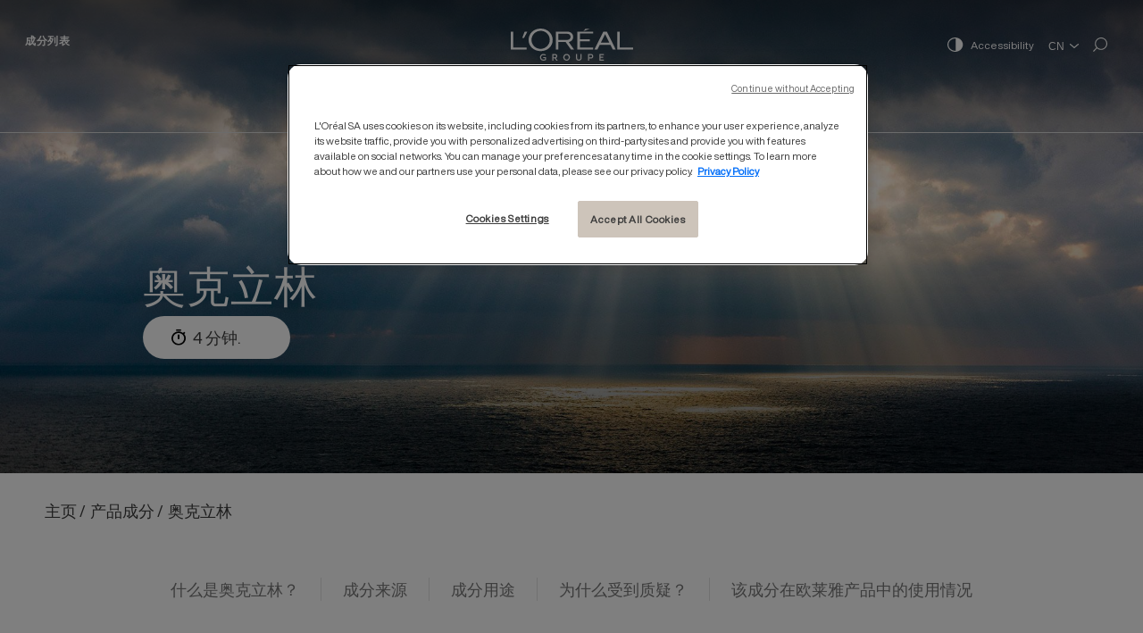

--- FILE ---
content_type: text/html; charset=UTF-8
request_url: https://inside-our-products.lorealchina.com/ingredients/aokelilin
body_size: 18729
content:
<!DOCTYPE html>
<html lang="cn" dir="ltr">
  <head>
          <script src="https://cdn.cookielaw.org/scripttemplates/otSDKStub.js" type="text/javascript" charset="UTF-8" data-domain-script="74ad0bab-79ec-4d9d-8c65-5715a47fbc38" ></script>
        <script type="text/javascript">
      function OptanonWrapper() { }
    </script>
  <meta charset="utf-8" />
<meta name="description" content="奥克立林能保护皮肤免受阳光伤害，防止皮肤过早老化。详细了解该成分。" />
<link rel="canonical" href="https://inside-our-products.lorealchina.com/ingredients/aokelilin" />
<meta name="Generator" content="Drupal 10 (https://www.drupal.org)" />
<meta name="MobileOptimized" content="width" />
<meta name="HandheldFriendly" content="true" />
<meta name="viewport" content="width=device-width, initial-scale=1.0" />
<script type="application/ld+json">{
    "@context": "https://schema.org",
    "@graph": [
        {
            "@type": "ImageObject",
            "url": [
                "\u003Cimg loading=\u0022lazy\u0022 src=\u0022/sites/default/files/2020-06/Header-octocrylene.jpg\u0022 width=\u00221920\u0022 height=\u0022800\u0022 alt=\u0022header\u0022 /\u003E",
                "\u003Cimg loading=\u0022lazy\u0022 src=\u0022/sites/default/files/2019-03/octocrylene-origin.jpg\u0022 width=\u0022535\u0022 height=\u0022385\u0022 alt=\u0022Where does it come from?\u0022 /\u003E"
            ]
        }
    ]
}</script>
<link rel="alternate" hreflang="fr" href="https://au-coeur-de-nos-produits.loreal.fr/ingredients/octocrylene" />
<link rel="alternate" hreflang="en" href="https://inside-our-products.loreal.com/ingredients/octocrylene" />
<link rel="alternate" hreflang="es" href="https://interior-productos.loreal.es/ingredients/octocrileno" />
<link rel="alternate" hreflang="cn" href="https://inside-our-products.lorealchina.com/ingredients/aokelilin" />
<link rel="alternate" hreflang="de" href="https://einblick-in-unsere-produkte.loreal.de/ingredients/octocrylen" />
<link rel="alternate" hreflang="pt-pt" href="https://por-dentro-dos-nossos-produtos.loreal.pt/ingredients/octocrileno" />
<link rel="alternate" hreflang="it" href="https://dentro-i-nostri-prodotti.loreal.it/ingredients/octocrilene" />
<link rel="alternate" hreflang="ru" href="https://inside-our-products.loreal.com.ru/ingredients/oktokrilen" />
<link rel="icon" href="/sites/default/files/favicon.png" type="image/png" />
<script src="/sites/default/files/google_tag/gtm_cn/google_tag.script.js?t2sj96" defer></script>

    <title>奥克立林 - 产品成分 | 产品颜究 - 欧莱雅</title>
    <link rel="stylesheet" media="all" href="/core/modules/system/css/components/ajax-progress.module.css?t2sj96" />
<link rel="stylesheet" media="all" href="/core/modules/system/css/components/align.module.css?t2sj96" />
<link rel="stylesheet" media="all" href="/core/modules/system/css/components/autocomplete-loading.module.css?t2sj96" />
<link rel="stylesheet" media="all" href="/core/modules/system/css/components/fieldgroup.module.css?t2sj96" />
<link rel="stylesheet" media="all" href="/core/modules/system/css/components/container-inline.module.css?t2sj96" />
<link rel="stylesheet" media="all" href="/core/modules/system/css/components/clearfix.module.css?t2sj96" />
<link rel="stylesheet" media="all" href="/core/modules/system/css/components/details.module.css?t2sj96" />
<link rel="stylesheet" media="all" href="/core/modules/system/css/components/hidden.module.css?t2sj96" />
<link rel="stylesheet" media="all" href="/core/modules/system/css/components/item-list.module.css?t2sj96" />
<link rel="stylesheet" media="all" href="/core/modules/system/css/components/js.module.css?t2sj96" />
<link rel="stylesheet" media="all" href="/core/modules/system/css/components/nowrap.module.css?t2sj96" />
<link rel="stylesheet" media="all" href="/core/modules/system/css/components/position-container.module.css?t2sj96" />
<link rel="stylesheet" media="all" href="/core/modules/system/css/components/progress.module.css?t2sj96" />
<link rel="stylesheet" media="all" href="/core/modules/system/css/components/reset-appearance.module.css?t2sj96" />
<link rel="stylesheet" media="all" href="/core/modules/system/css/components/resize.module.css?t2sj96" />
<link rel="stylesheet" media="all" href="/core/modules/system/css/components/sticky-header.module.css?t2sj96" />
<link rel="stylesheet" media="all" href="/core/modules/system/css/components/system-status-counter.css?t2sj96" />
<link rel="stylesheet" media="all" href="/core/modules/system/css/components/system-status-report-counters.css?t2sj96" />
<link rel="stylesheet" media="all" href="/core/modules/system/css/components/system-status-report-general-info.css?t2sj96" />
<link rel="stylesheet" media="all" href="/core/modules/system/css/components/tabledrag.module.css?t2sj96" />
<link rel="stylesheet" media="all" href="/core/modules/system/css/components/tablesort.module.css?t2sj96" />
<link rel="stylesheet" media="all" href="/core/modules/system/css/components/tree-child.module.css?t2sj96" />
<link rel="stylesheet" media="all" href="/core/modules/views/css/views.module.css?t2sj96" />
<link rel="stylesheet" media="all" href="/modules/contrib/lang_dropdown/css/lang_dropdown.css?t2sj96" />
<link rel="stylesheet" media="all" href="/themes/custom/loreal/css/main.css?t2sj96" />


      
        </head>
        <body class="path-node page-node-type-ingredients">
                    <a href="#main-content" class="visually-hidden focusable skip-link">
            跳转到主要内容
          </a>
          
              <header class="header ingredient" id="header"  role="banner" aria-label="站点头部">
  <div class="header-container">
    <section itemscope="" itemtype="http://schema.org/Organization" class="header__top-content">
      <div class="header__menu">
        <button aria-expanded="false" aria-label="Menu" class="menu-btn">
          <span class="menu-btn__icon" aria-hidden="true"></span>
        </button>
      </div>
      <div class="header__logo">
        <a href="https://inside-our-products.lorealchina.com/">
          <img class="logo-white" src="/themes/custom/loreal/fonts/loreal_logo_white.849453f.svg" alt="L'Oréal" itemprop="logo">
          <img class="logo-black" src="/themes/custom/loreal/fonts/loreal_logo_black.ceb676d.svg" alt="L'Oréal" itemprop="logo">
        </a>
      </div>
      <div class="header__menu_top_left">
            <nav role="navigation" aria-labelledby="block-menuglossaire-menu" id="block-menuglossaire">
            
  <h2 class="visually-hidden" id="block-menuglossaire-menu">Menu Glossaire</h2>
  

        
              <ul>
              <li>
        <a href="https://inside-our-products.lorealchina.com/glossary" data-drupal-link-system-path="glossary">成分列表</a>
              </li>
        </ul>
  


  </nav>


      </div>
      <div class="right-content">
        <div class="accessibilily">
          <span class="increase-contrast__icon"> 
            <img class="accessibility_icon_white" src="/themes/custom/loreal/fonts/accessibility_icon.1f77443.svg" alt="">
            <img class="accessibility_icon_black" src="/themes/custom/loreal/fonts/accessibility_icon_black.d7336c7.svg" alt="">
          </span>
          <a href='javascript:void(0)'>Accessibility</a>
        </div>
        <div class="dialog" id="my-accessible-dialog">

          <dialog class="dialog-content" aria-labelledby="dialogTitle" aria-describedby="dialogDescription" role="dialog" close>
            <div class="modal-wrap">
              <button data-a11y-dialog-hide class="dialog-close" aria-label="Close this dialog window">
                <span>关闭</span>
                <span class="btn--close">&times;</span>
              </button>
              <div class="modal__content">
                <div role="heading" aria-level="1" id="modal-title1" tabindex="-1" class="modal__heading">
                  <span class="increase-contrast__icon"> 
                    <img class="accessibility_icon_black" src="/themes/custom/loreal/fonts/accessibility_icon_black.d7336c7.svg" alt="">
                  </span>
                  Accessibility
                </div> 
                <fieldset class="fieldset">
                  <legend>Animations</legend> 
                  <div class="ally-switcher field-radio">
                    <div class="ally-switcher__slide"></div>
                    <input type="radio" id="anim-on" name="anim" class="is-sr-only" focusable="isFocusable" checked> 
                    <label for="anim-on">启用</label> 
                    <input type="radio" id="anim-off" name="anim" class="is-sr-only" focusable="isFocusable"> 
                    <label for="anim-off">Deactivate</label>
                  </div>
                </fieldset>
                <fieldset class="fieldset">
                  <legend>Contrast</legend> 
                  <div class="ally-switcher field-radio">
                    <div class="ally-switcher__slide"></div>
                    <input type="radio" id="contrast-off" name="contrast" class="is-sr-only" focusable="isFocusable"> 
                    <label for="contrast-off">Deactivate</label> 
                    <input type="radio" id="contrast-on" name="contrast" class="is-sr-only" focusable="isFocusable" checked> 
                    <label for="contrast-on">启用</label>
                  </div>
                </fieldset>
              </div>
            </div>
          </dialog>
          <div class="dialog-overlay" tabindex="-1" data-a11y-dialog-hide></div>
        </div>
                      <div id="block-languagedropdownswitcherinterfacetext--2" class="block block-lang-dropdown block-language-dropdown-blocklanguage-interface">
  
    
      <form class="lang-dropdown-form lang_dropdown_form clearfix language_interface" id="lang_dropdown_form_lang-dropdown-form--3" data-drupal-selector="lang-dropdown-form-4" action="/ingredients/aokelilin" method="post" accept-charset="UTF-8">
        <label for="edit-lang-dropdown-select--2" class="visually-hidden">Select your language</label>
        <select style="width:165px" class="lang-dropdown-select-element form-select" data-lang-dropdown-id="lang-dropdown-form" data-drupal-selector="edit-lang-dropdown-select" id="edit-lang-dropdown-select--2" name="lang_dropdown_select"><option value="fr">FR</option><option value="en">En</option><option value="es">ES</option><option value="cn" selected="selected">CN</option><option value="de">De</option><option value="pt-pt">PT</option><option value="it">IT</option><option value="ru">RU</option></select>
        <input data-drupal-selector="edit-fr" type="hidden" name="fr" value="https://au-coeur-de-nos-produits.loreal.fr/ingredients/octocrylene" />
<input data-drupal-selector="edit-en" type="hidden" name="en" value="https://inside-our-products.loreal.com/ingredients/octocrylene" />
<input data-drupal-selector="edit-es" type="hidden" name="es" value="https://interior-productos.loreal.es/ingredients/octocrileno" />
<input data-drupal-selector="edit-cn" type="hidden" name="cn" value="https://inside-our-products.lorealchina.com/ingredients/aokelilin" />
<input data-drupal-selector="edit-de" type="hidden" name="de" value="https://einblick-in-unsere-produkte.loreal.de/ingredients/octocrylen" />
<input data-drupal-selector="edit-pt-pt" type="hidden" name="pt-pt" value="https://por-dentro-dos-nossos-produtos.loreal.pt/ingredients/octocrileno" />
<input data-drupal-selector="edit-it" type="hidden" name="it" value="https://dentro-i-nostri-prodotti.loreal.it/ingredients/octocrilene" />
<input data-drupal-selector="edit-ru" type="hidden" name="ru" value="https://inside-our-products.loreal.com.ru/ingredients/oktokrilen" />
<noscript><div><input data-drupal-selector="edit-submit" type="submit" id="edit-submit--2" name="op" value="Go" class="button js-form-submit form-submit" />
</div></noscript><input autocomplete="off" data-drupal-selector="form-lpkz25uju74uvzdocimi6yamxbuur2-qbj6oglcopho" type="hidden" name="form_build_id" value="form-LpKZ25UJU74uVZdocImi6yAMXBuUR2_qbJ6oGlCoPHo" />
<input data-drupal-selector="edit-lang-dropdown-form-2" type="hidden" name="form_id" value="lang_dropdown_form" />

</form>

  </div>


                <div class="search-icon">
          <a href="https://inside-our-products.lorealchina.com/search">
            <img class="search-icon-white" src="/themes/custom/loreal/fonts/search_icon_white.7a1d1db.svg" alt="">
            <img class="search-icon-black" src="/themes/custom/loreal/fonts/search_icon_black.c62371e.svg" alt="">
          </a>
        </div>
      </div>


    </section>
    <section class="main-menu">
      <div class="header__logo">
        <a href="https://inside-our-products.lorealchina.com/">
          <img class="logo-black" src="/sites/default/files/loreal_logo_black.8faf1c5.png" alt="">
        </a>
      </div>  
      <div class="search-icon">
        <a href="https://inside-our-products.lorealchina.com/search">
        <img class="search-icon-black" src="/themes/custom/loreal/fonts/search_icon_black.c62371e.svg"  alt="">
      </a>
        </div> 
          <div id="block-loreal-main-menu" class="block block-system block-system-menu-blockmain">
  
    
      
	
						<div class="main-menu__content">
				<nav role="navigation">
					<ul class="menu" itemscope="" itemtype="http://schema.org/SiteNavigationElement">
																									<li class="menu-item menu-item--expanded menu-item--active-trail" itemprop="name">
								<a href="https://inside-our-products.lorealchina.com/ingredients" data-drupal-link-system-path="node/451">产品成分</a>
																	<div class="subnav">
										<button class="hide-desktop menu_back-btn">后退</button>
																				<h3><a href="https://inside-our-products.lorealchina.com/ingredients" data-drupal-link-system-path="node/451">产品成分</a></h3>
																				                    						<div class="cat-wrap">
																																																																																													<div class="cat ">
																												<span>有效成分</span>
																																										<div class="items">
															<button class="hide-desktop menu_back-btn">后退</button>
															<h4 class="hide-desktop">有效成分</h4>
																														<span>
																<a href="https://inside-our-products.lorealchina.com/ingredients?field_category_target_id=1556">查看全部 有效成分</a>
															</span>
																														<div class="sub-items-wrapper" data-simplebar data-simplebar-auto-hide="false">
																<div class="sub-items">
																																																																					<div class="col">
																			<ul>
																																							<li><a href="https://inside-our-products.lorealchina.com/ingredients/aweisuan" data-drupal-link-system-path="node/1894">阿魏酸</a></li>
																																							<li><a href="https://inside-our-products.lorealchina.com/ingredients/toumingzhisuan" data-drupal-link-system-path="node/842">透明质酸</a></li>
																																							<li><a href="https://inside-our-products.lorealchina.com/ingredients/rusuan" data-drupal-link-system-path="node/860">乳酸</a></li>
																																							<li><a href="https://inside-our-products.lorealchina.com/ingredients/shuiyangsuan" data-drupal-link-system-path="node/861">水杨酸</a></li>
																																							<li><a href="https://inside-our-products.lorealchina.com/ingredients/huazhuangpinzhongdeyichun" data-drupal-link-system-path="node/816">化妆品中的乙醇</a></li>
																																							<li><a href="https://inside-our-products.lorealchina.com/ingredients/luhui" data-drupal-link-system-path="node/862">芦荟</a></li>
																																							<li><a href="https://inside-our-products.lorealchina.com/ingredients/rumuguoyou" data-drupal-link-system-path="node/841">乳木果油</a></li>
																																							<li><a href="https://inside-our-products.lorealchina.com/ingredients/dama" data-drupal-link-system-path="node/863">大麻</a></li>
																																							<li><a href="https://inside-our-products.lorealchina.com/ingredients/ganyou" data-drupal-link-system-path="node/840">甘油</a></li>
																																							<li><a href="https://inside-our-products.lorealchina.com/ingredients/aganyou" data-drupal-link-system-path="node/838">阿甘油</a></li>
																																							<li><a href="https://inside-our-products.lorealchina.com/ingredients/eliyou" data-drupal-link-system-path="node/864">鳄梨油</a></li>
																																							<li><a href="https://inside-our-products.lorealchina.com/ingredients/yeziyou" data-drupal-link-system-path="node/836">椰子油</a></li>
																																						</ul>
																		</div>
																																			<div class="col">
																			<ul>
																																							<li><a href="https://inside-our-products.lorealchina.com/ingredients/zongluyou" data-drupal-link-system-path="node/433">棕榈油</a></li>
																																							<li><a href="https://inside-our-products.lorealchina.com/ingredients/jingyou" data-drupal-link-system-path="node/854">精油</a></li>
																																							<li><a href="https://inside-our-products.lorealchina.com/ingredients/kuangyou" data-drupal-link-system-path="node/434">矿油</a></li>
																																							<li><a href="https://inside-our-products.lorealchina.com/ingredients/qiangjijixuecaogan" data-drupal-link-system-path="node/1893">羟基积雪草苷</a></li>
																																							<li><a href="https://inside-our-products.lorealchina.com/ingredients/melasyltm" data-drupal-link-system-path="node/1895">Melasyl™</a></li>
																																							<li><a href="https://inside-our-products.lorealchina.com/ingredients/yunmu" data-drupal-link-system-path="node/436">云母</a></li>
																																							<li><a href="https://inside-our-products.lorealchina.com/ingredients/fengmi" data-drupal-link-system-path="node/837">蜂蜜</a></li>
																																							<li><a href="https://inside-our-products.lorealchina.com/ingredients/namikeli" data-drupal-link-system-path="node/437">纳米颗粒</a></li>
																																							<li><a href="https://inside-our-products.lorealchina.com/ingredients/yanxianan" data-drupal-link-system-path="node/1896">烟酰胺</a></li>
																																							<li><a href="https://inside-our-products.lorealchina.com/ingredients/fanchun" data-drupal-link-system-path="node/839">泛醇</a></li>
																																							<li><a href="https://inside-our-products.lorealchina.com/ingredients/shihuangchun" data-drupal-link-system-path="node/843">视黄醇</a></li>
																																							<li><a href="https://inside-our-products.lorealchina.com/ingredients/yongshengmeiguiningcui" data-drupal-link-system-path="node/1897">永盛玫瑰凝萃</a></li>
																																						</ul>
																		</div>
																																			<div class="col">
																			<ul>
																																							<li><a href="https://inside-our-products.lorealchina.com/ingredients/luyan" data-drupal-link-system-path="node/448">铝盐</a></li>
																																							<li><a href="https://inside-our-products.lorealchina.com/ingredients/guiyou" data-drupal-link-system-path="node/442">硅油</a></li>
																																							<li><a href="https://inside-our-products.lorealchina.com/ingredients/qiaoanchundanbaojun" data-drupal-link-system-path="node/1898">鞘氨醇单胞菌</a></li>
																																							<li><a href="https://inside-our-products.lorealchina.com/ingredients/jiaoshawan" data-drupal-link-system-path="node/1899">角鲨烷</a></li>
																																							<li><a href="https://inside-our-products.lorealchina.com/ingredients/huashifen" data-drupal-link-system-path="node/444">滑石粉</a></li>
																																							<li><a href="https://inside-our-products.lorealchina.com/ingredients/weishengsucg" data-drupal-link-system-path="node/1900">维生素CG</a></li>
																																							<li><a href="https://inside-our-products.lorealchina.com/ingredients/weishengsuc" data-drupal-link-system-path="node/865">维生素C</a></li>
																																							<li><a href="https://inside-our-products.lorealchina.com/ingredients/toumingchanjun" data-drupal-link-system-path="node/1901">透明颤菌</a></li>
																																						</ul>
																		</div>
																																	</div>
															</div>
														</div>
																											</div>
																																						<div class="cat ">
																												<span>染料</span>
																																										<div class="items">
															<button class="hide-desktop menu_back-btn">后退</button>
															<h4 class="hide-desktop">染料</h4>
																														<span>
																<a href="https://inside-our-products.lorealchina.com/ingredients?field_category_target_id=1557">查看全部 染料</a>
															</span>
																														<div class="sub-items-wrapper" data-simplebar data-simplebar-auto-hide="false">
																<div class="sub-items">
																																																																					<div class="col">
																			<ul>
																																							<li><a href="https://inside-our-products.lorealchina.com/ingredients/yongjiuxingyanghuaranfaji" data-drupal-link-system-path="node/430">永久性氧化染发剂</a></li>
																																						</ul>
																		</div>
																																	</div>
															</div>
														</div>
																											</div>
																																						<div class="cat ">
																												<span>防晒剂</span>
																																										<div class="items">
															<button class="hide-desktop menu_back-btn">后退</button>
															<h4 class="hide-desktop">防晒剂</h4>
																														<span>
																<a href="https://inside-our-products.lorealchina.com/ingredients?field_category_target_id=1558">查看全部 防晒剂</a>
															</span>
																														<div class="sub-items-wrapper" data-simplebar data-simplebar-auto-hide="false">
																<div class="sub-items">
																																																																					<div class="col">
																			<ul>
																																							<li><a href="https://inside-our-products.lorealchina.com/ingredients/jiayangjirouguisuanxinzhi" data-drupal-link-system-path="node/853">甲氧基肉桂酸辛酯</a></li>
																																							<li><a href="https://inside-our-products.lorealchina.com/ingredients/aokelilin" data-drupal-link-system-path="node/438" class="is-active">奥克立林</a></li>
																																							<li><a href="https://inside-our-products.lorealchina.com/ingredients/erbentong-3" data-drupal-link-system-path="node/852">二苯酮-3</a></li>
																																							<li><a href="https://inside-our-products.lorealchina.com/ingredients/fangshaiji" data-drupal-link-system-path="node/432">防晒剂</a></li>
																																							<li><a href="https://inside-our-products.lorealchina.com/ingredients/eryanghuatai" data-drupal-link-system-path="node/431">二氧化钛</a></li>
																																							<li><a href="https://inside-our-products.lorealchina.com/ingredients/yanghuaxin" data-drupal-link-system-path="node/439">氧化锌</a></li>
																																							<li><a href="https://inside-our-products.lorealchina.com/ingredients/maisuningluguanghuan-mexorylr-xl" data-drupal-link-system-path="node/1807">麦素宁滤光环 (Mexoryl® XL)</a></li>
																																							<li><a href="https://inside-our-products.lorealchina.com/ingredients/maisuningluguanghuanmexorylr-sx" data-drupal-link-system-path="node/1806">麦素宁滤光环（Mexoryl® SX)</a></li>
																																						</ul>
																		</div>
																																	</div>
															</div>
														</div>
																											</div>
																																						<div class="cat ">
																												<span>香精</span>
																																										<div class="items">
															<button class="hide-desktop menu_back-btn">后退</button>
															<h4 class="hide-desktop">香精</h4>
																														<span>
																<a href="https://inside-our-products.lorealchina.com/ingredients?field_category_target_id=1559">查看全部 香精</a>
															</span>
																														<div class="sub-items-wrapper" data-simplebar data-simplebar-auto-hide="false">
																<div class="sub-items">
																																																																					<div class="col">
																			<ul>
																																							<li><a href="https://inside-our-products.lorealchina.com/ingredients/fragrances" data-drupal-link-system-path="node/815">香精的成分</a></li>
																																						</ul>
																		</div>
																																	</div>
															</div>
														</div>
																											</div>
																																						<div class="cat ">
																												<span>防腐剂</span>
																																										<div class="items">
															<button class="hide-desktop menu_back-btn">后退</button>
															<h4 class="hide-desktop">防腐剂</h4>
																														<span>
																<a href="https://inside-our-products.lorealchina.com/ingredients?field_category_target_id=1560">查看全部 防腐剂</a>
															</span>
																														<div class="sub-items-wrapper" data-simplebar data-simplebar-auto-hide="false">
																<div class="sub-items">
																																																																					<div class="col">
																			<ul>
																																							<li><a href="https://inside-our-products.lorealchina.com/ingredients/jiajiyisaizuolintong" data-drupal-link-system-path="node/447">甲基异噻唑啉酮</a></li>
																																							<li><a href="https://inside-our-products.lorealchina.com/ingredients/duiqiangjibenjiasuanzhilei" data-drupal-link-system-path="node/440">对羟基苯甲酸酯类</a></li>
																																							<li><a href="https://inside-our-products.lorealchina.com/ingredients/benyangyichun" data-drupal-link-system-path="node/441">苯氧乙醇</a></li>
																																							<li><a href="https://inside-our-products.lorealchina.com/ingredients/fangfuji" data-drupal-link-system-path="node/450">防腐剂</a></li>
																																						</ul>
																		</div>
																																	</div>
															</div>
														</div>
																											</div>
																																						<div class="cat ">
																												<span>流变调节剂</span>
																																										<div class="items">
															<button class="hide-desktop menu_back-btn">后退</button>
															<h4 class="hide-desktop">流变调节剂</h4>
																														<span>
																<a href="https://inside-our-products.lorealchina.com/ingredients?field_category_target_id=1561">查看全部 流变调节剂</a>
															</span>
																														<div class="sub-items-wrapper" data-simplebar data-simplebar-auto-hide="false">
																<div class="sub-items">
																																																																					<div class="col">
																			<ul>
																																							<li><a href="https://inside-our-products.lorealchina.com/ingredients/dingqiangjiaben" data-drupal-link-system-path="node/456">丁羟甲苯</a></li>
																																							<li><a href="https://inside-our-products.lorealchina.com/ingredients/yieransiyisuan" data-drupal-link-system-path="node/446">乙二胺四乙酸</a></li>
																																							<li><a href="https://inside-our-products.lorealchina.com/ingredients/juyierchunpeghejubingerchunppg" data-drupal-link-system-path="node/445">聚乙二醇（PEG）和聚丙二醇（PPG）</a></li>
																																							<li><a href="https://inside-our-products.lorealchina.com/ingredients/liusuanyan" data-drupal-link-system-path="node/443">硫酸盐</a></li>
																																						</ul>
																		</div>
																																	</div>
															</div>
														</div>
																											</div>
																																						<div class="cat ingredient-non-utiliser">
														                                                                                                                														<a href="https://inside-our-products.lorealchina.com/ingredients/ingredients-we-do-not-use-our-products" class="ingredient-non-utiliser" target="_self" data-drupal-link-system-path="node/1878">Ingredients we do not use</a>
																																									</div>
																												</div>
						</div>
									</li>
																	<li class="menu-item menu-item--expanded" itemprop="name">
								<a href="https://inside-our-products.lorealchina.com/womendefangfa" data-drupal-link-system-path="our-approach">我们的方法</a>
																	<div class="subnav">
										<button class="hide-desktop menu_back-btn">后退</button>
																				<h3><a href="https://inside-our-products.lorealchina.com/womendefangfa" data-drupal-link-system-path="our-approach">我们的方法</a></h3>
																				                    						<div class="cat-wrap">
																																																																																													<div class="cat ">
																												<span>Quality and Safety</span>
																																										<div class="items">
															<button class="hide-desktop menu_back-btn">后退</button>
															<h4 class="hide-desktop">Quality and Safety</h4>
																														<div class="sub-items-wrapper" data-simplebar data-simplebar-auto-hide="false">
																<div class="sub-items">
																																																																					<div class="col">
																			<ul>
																																							<li><a href="https://inside-our-products.lorealchina.com/womendefangfa/chanpinanquanwomendediyiyaowu" title="Our commitments to product safety" data-drupal-link-system-path="node/25">产品安全：我们的第一要务</a></li>
																																							<li><a href="https://inside-our-products.lorealchina.com/womendefangfa/zhiliangshiwomenchanpindehexin" title="Quality at the heart of our products" data-drupal-link-system-path="node/453">质量是我们产品的核心</a></li>
																																							<li><a href="https://inside-our-products.lorealchina.com/womendefangfa/zunshouhuazhuangpinfagui" title="遵守化妆品法规" data-drupal-link-system-path="node/454">遵守化妆品法规</a></li>
																																						</ul>
																		</div>
																																	</div>
															</div>
														</div>
																											</div>
																																						<div class="cat ">
																												<span>Environment </span>
																																										<div class="items">
															<button class="hide-desktop menu_back-btn">后退</button>
															<h4 class="hide-desktop">Environment </h4>
																														<div class="sub-items-wrapper" data-simplebar data-simplebar-auto-hide="false">
																<div class="sub-items">
																																																																					<div class="col">
																			<ul>
																																							<li><a href="https://inside-our-products.lorealchina.com/womendefangfa/gengzunzhongshuishengshengtaihuanjingdepeifang" data-drupal-link-system-path="node/1800">更尊重水生生态环境的配方</a></li>
																																							<li><a href="https://inside-our-products.lorealchina.com/womendefangfa/oulaiyazunzhonghuanjingdechengnuo" data-drupal-link-system-path="node/1804">欧莱雅尊重环境的承诺</a></li>
																																							<li><a href="https://inside-our-products.lorealchina.com/womendefangfa/jianxinghuanbaosheji" data-drupal-link-system-path="node/1805">践行环保设计</a></li>
																																							<li><a href="https://inside-our-products.lorealchina.com/womendefangfa/gongtongjiemihuazhuangpinzhongdeweisuliao" data-drupal-link-system-path="node/1879">共同解密化妆品中的微塑料</a></li>
																																						</ul>
																		</div>
																																	</div>
															</div>
														</div>
																											</div>
																																						<div class="cat ">
																												<span>Innovation</span>
																																										<div class="items">
															<button class="hide-desktop menu_back-btn">后退</button>
															<h4 class="hide-desktop">Innovation</h4>
																														<div class="sub-items-wrapper" data-simplebar data-simplebar-auto-hide="false">
																<div class="sub-items">
																																																																					<div class="col">
																			<ul>
																																							<li><a href="https://inside-our-products.lorealchina.com/womendefangfa/netlockgenggaoxiaodeoulaiyafangshaijishu" data-drupal-link-system-path="node/1799">Netlock：更高效的欧莱雅防晒技术</a></li>
																																							<li><a href="https://inside-our-products.lorealchina.com/womendefangfa/uv-mune-400-women30nianlaifangshaijishudezuidatupo" data-drupal-link-system-path="node/1892">UV Mune 400: 我们30年来防晒技术的最大突破</a></li>
																																						</ul>
																		</div>
																																	</div>
															</div>
														</div>
																											</div>
																																						<div class="cat ">
																												<span>Transparency</span>
																																										<div class="items">
															<button class="hide-desktop menu_back-btn">后退</button>
															<h4 class="hide-desktop">Transparency</h4>
																														<div class="sub-items-wrapper" data-simplebar data-simplebar-auto-hide="false">
																<div class="sub-items">
																																																																					<div class="col">
																			<ul>
																																							<li><a href="https://inside-our-products.lorealchina.com/womendefangfa/womentidaidongwuceshidefangfa" title="我们替代动物测试的方法" data-drupal-link-system-path="node/455">我们替代动物测试的方法</a></li>
																																							<li><a href="https://inside-our-products.lorealchina.com/womendefangfa/our-policy-transparency-fragrances" data-drupal-link-system-path="node/1871">Our policy of transparency in fragrances</a></li>
																																						</ul>
																		</div>
																																	</div>
															</div>
														</div>
																											</div>
																												</div>
						</div>
									</li>
																	<li class="menu-item menu-item--expanded" itemprop="name">
								<a href="https://inside-our-products.lorealchina.com/womenduininwentidehuida" data-drupal-link-system-path="our-answers-to-your-questions">常见问答</a>
																	<div class="subnav">
										<button class="hide-desktop menu_back-btn">后退</button>
																				<h3><a href="https://inside-our-products.lorealchina.com/womenduininwentidehuida" data-drupal-link-system-path="our-answers-to-your-questions">常见问答</a></h3>
																				                    						<div class="cat-wrap">
																																																																																													<div class="cat ">
																												<span>Ingredients</span>
																																										<div class="items">
															<button class="hide-desktop menu_back-btn">后退</button>
															<h4 class="hide-desktop">Ingredients</h4>
																														<div class="sub-items-wrapper" data-simplebar data-simplebar-auto-hide="false">
																<div class="sub-items">
																																																																					<div class="col">
																			<ul>
																																							<li><a href="https://inside-our-products.lorealchina.com/womenduininwentidehuida/zhongjinshu" data-drupal-link-system-path="node/818">重金属</a></li>
																																							<li><a href="https://inside-our-products.lorealchina.com/womenduininwentidehuida/tianranhehuaxuedegainianleibiehunza" data-drupal-link-system-path="node/872">天然和化学的概念，类别混杂</a></li>
																																							<li><a href="https://inside-our-products.lorealchina.com/womenduininwentidehuida/weiliangzazhihewuranwudingyifaguiheguanli" data-drupal-link-system-path="node/874">微量杂质和污染物：定义、法规和管理</a></li>
																																							<li><a href="https://inside-our-products.lorealchina.com/womenduininwentidehuida/guanyucmrwuzhidefenlei" data-drupal-link-system-path="node/875">关于CMR物质的分类</a></li>
																																						</ul>
																		</div>
																																			<div class="col">
																			<ul>
																																							<li><a href="https://inside-our-products.lorealchina.com/womenduininwentidehuida/allergens" data-drupal-link-system-path="node/1868">Allergens</a></li>
																																						</ul>
																		</div>
																																	</div>
															</div>
														</div>
																											</div>
																																						<div class="cat ">
																												<span>Health and Environment </span>
																																										<div class="items">
															<button class="hide-desktop menu_back-btn">后退</button>
															<h4 class="hide-desktop">Health and Environment </h4>
																														<div class="sub-items-wrapper" data-simplebar data-simplebar-auto-hide="false">
																<div class="sub-items">
																																																																					<div class="col">
																			<ul>
																																							<li><a href="https://inside-our-products.lorealchina.com/womenduininwentidehuida/yingerertongheyunfuteshuxuqiu" data-drupal-link-system-path="node/848">婴儿、儿童和孕妇：特殊需求</a></li>
																																							<li><a href="https://inside-our-products.lorealchina.com/womenduininwentidehuida/neifenmiganraowu" data-drupal-link-system-path="node/850">内分泌干扰物</a></li>
																																							<li><a href="https://inside-our-products.lorealchina.com/womenduininwentidehuida/biaoqianshishenmetayonglaizuoshenme" data-drupal-link-system-path="node/871">标签是什么？它用来做什么？</a></li>
																																							<li><a href="https://inside-our-products.lorealchina.com/womenduininwentidehuida/meizhuangapp" data-drupal-link-system-path="node/849">美妆APP</a></li>
																																						</ul>
																		</div>
																																	</div>
															</div>
														</div>
																											</div>
																												</div>
						</div>
									</li>
																	<li class="menu-item menu-item--expanded" itemprop="name">
								<a href="https://inside-our-products.lorealchina.com/videos" data-drupal-link-system-path="videos">我们的视频</a>
																	<div class="subnav">
										<button class="hide-desktop menu_back-btn">后退</button>
																				<h3><a href="https://inside-our-products.lorealchina.com/videos" data-drupal-link-system-path="videos">我们的视频</a></h3>
																				                    						<div class="cat-wrap">
																																																																																													<div class="cat ">
																												<span>防晒</span>
																																										<div class="items">
															<button class="hide-desktop menu_back-btn">后退</button>
															<h4 class="hide-desktop">防晒</h4>
																														<div class="sub-items-wrapper" data-simplebar data-simplebar-auto-hide="false">
																<div class="sub-items">
																																																																					<div class="col">
																			<ul>
																																							<li><a href="https://inside-our-products.lorealchina.com/fangshaibaohuuv-mune-400" data-drupal-link-system-path="node/1882">防晒保护：UV Mune 400</a></li>
																																							<li><a href="https://inside-our-products.lorealchina.com/fangshaibaohubaohumeili" data-drupal-link-system-path="node/1881">防晒保护：保护美丽</a></li>
																																							<li><a href="https://inside-our-products.lorealchina.com/fangshaiyixiangzhenzhengdegonggongweishengyiti" data-drupal-link-system-path="node/833">防晒：一项真正的公共卫生议题 </a></li>
																																							<li><a href="https://inside-our-products.lorealchina.com/ziwaixianduiwomendepifuyoushenmeyingxiang" data-drupal-link-system-path="node/825">紫外线对我们的皮肤有什么影响？ </a></li>
																																						</ul>
																		</div>
																																			<div class="col">
																			<ul>
																																							<li><a href="https://inside-our-products.lorealchina.com/fangshaichanpinlejiefangshaixishu" data-drupal-link-system-path="node/834">防晒产品：了解防晒系数 </a></li>
																																							<li><a href="https://inside-our-products.lorealchina.com/shiyanshishiyongdetiwaizhongjianpifushiruhezhizuode" data-drupal-link-system-path="node/826">实验室使用的体外重建皮肤是如何制作的？ </a></li>
																																							<li><a href="https://inside-our-products.lorealchina.com/taiyangmoniqizaishiyanshizhongxianriguangfuzhao" data-drupal-link-system-path="node/827">太阳模拟器：在实验室重现日光辐照 </a></li>
																																							<li><a href="https://inside-our-products.lorealchina.com/baxifangshaichanpindepeifangtiaozhan" data-drupal-link-system-path="node/1875">巴西防晒产品的配方挑战 </a></li>
																																						</ul>
																		</div>
																																			<div class="col">
																			<ul>
																																							<li><a href="https://inside-our-products.lorealchina.com/fangshaichanpinyushuishenghuanjing" data-drupal-link-system-path="node/828">防晒产品与水生环境 </a></li>
																																							<li><a href="https://inside-our-products.lorealchina.com/fangshaichanpinxiaolupinggu" data-drupal-link-system-path="node/831">防晒产品：效率评估</a></li>
																																							<li><a href="https://inside-our-products.lorealchina.com/fangshaichanpinyouhuapeifanggeiningenghaodebaohu" data-drupal-link-system-path="node/832">防晒产品：优化配方，给您更好的保护 </a></li>
																																						</ul>
																		</div>
																																	</div>
															</div>
														</div>
																											</div>
																																						<div class="cat ">
																												<span>成分</span>
																																										<div class="items">
															<button class="hide-desktop menu_back-btn">后退</button>
															<h4 class="hide-desktop">成分</h4>
																														<div class="sub-items-wrapper" data-simplebar data-simplebar-auto-hide="false">
																<div class="sub-items">
																																																																					<div class="col">
																			<ul>
																																							<li><a href="https://inside-our-products.lorealchina.com/pro-xylanefaxianzhilu" data-drupal-link-system-path="node/1891">Pro-Xylane发现之旅</a></li>
																																							<li><a href="https://inside-our-products.lorealchina.com/pro-xylanedekexuegushi" data-drupal-link-system-path="node/1889">Pro-Xylane的科学故事</a></li>
																																							<li><a href="https://inside-our-products.lorealchina.com/pro-xylanezhongjilusehuaxuekangshuailaohuoxingchengfen" data-drupal-link-system-path="node/1888">Pro-Xylane：终极绿色化学抗衰老活性成分</a></li>
																																							<li><a href="https://inside-our-products.lorealchina.com/guiyouwomennengbushiyongguiyouma" data-drupal-link-system-path="node/823">硅油：我们能不使用硅油吗？ </a></li>
																																						</ul>
																		</div>
																																			<div class="col">
																			<ul>
																																							<li><a href="https://inside-our-products.lorealchina.com/duibeneranppdhejiaben25-eranptdranliao" data-drupal-link-system-path="node/870">PPD和PTD染发剂</a></li>
																																							<li><a href="https://inside-our-products.lorealchina.com/namikeliweishenmeyaoshiyongtamen" data-drupal-link-system-path="node/820">纳米颗粒：为什么要使用它们?   </a></li>
																																							<li><a href="https://inside-our-products.lorealchina.com/duiqiangjibenjiasuanzhileitamenyoushenmeyongtu" data-drupal-link-system-path="node/821">对羟基苯甲酸酯类：它们有什么用途？ </a></li>
																																						</ul>
																		</div>
																																	</div>
															</div>
														</div>
																											</div>
																																						<div class="cat ">
																												<span>安全</span>
																																										<div class="items">
															<button class="hide-desktop menu_back-btn">后退</button>
															<h4 class="hide-desktop">安全</h4>
																														<div class="sub-items-wrapper" data-simplebar data-simplebar-auto-hide="false">
																<div class="sub-items">
																																																																					<div class="col">
																			<ul>
																																							<li><a href="https://inside-our-products.lorealchina.com/anquanpingguguomin" data-drupal-link-system-path="node/1876">安全评估：过敏 </a></li>
																																							<li><a href="https://inside-our-products.lorealchina.com/episkindelishi" data-drupal-link-system-path="node/1890">EpiSkin的历史</a></li>
																																							<li><a href="https://inside-our-products.lorealchina.com/chanpinhechengfenanquanpinggu" data-drupal-link-system-path="node/1877">产品和成分安全评估 </a></li>
																																						</ul>
																		</div>
																																	</div>
															</div>
														</div>
																											</div>
																																						<div class="cat ">
																												<span>透明度</span>
																																										<div class="items">
															<button class="hide-desktop menu_back-btn">后退</button>
															<h4 class="hide-desktop">透明度</h4>
																														<div class="sub-items-wrapper" data-simplebar data-simplebar-auto-hide="false">
																<div class="sub-items">
																																																																					<div class="col">
																			<ul>
																																							<li><a href="https://inside-our-products.lorealchina.com/fangxiangjiheguominzheng" data-drupal-link-system-path="node/1874">芳香剂和过敏症</a></li>
																																							<li><a href="https://inside-our-products.lorealchina.com/touminghuashiwomendezeren" data-drupal-link-system-path="node/1887">透明化是我们的责任</a></li>
																																							<li><a href="https://inside-our-products.lorealchina.com/fragrances-transparency" data-drupal-link-system-path="node/1872">Fragrances transparency </a></li>
																																						</ul>
																		</div>
																																	</div>
															</div>
														</div>
																											</div>
																																						<div class="cat ">
																												<span>其他创新</span>
																																										<div class="items">
															<button class="hide-desktop menu_back-btn">后退</button>
															<h4 class="hide-desktop">其他创新</h4>
																														<div class="sub-items-wrapper" data-simplebar data-simplebar-auto-hide="false">
																<div class="sub-items">
																																																																					<div class="col">
																			<ul>
																																							<li><a href="https://inside-our-products.lorealchina.com/duoyuanhuaweimeigerenzhaodaoheshisediaodexianjingongju" data-drupal-link-system-path="node/1884">多元化：为每个人找到合适色调的先进工具</a></li>
																																							<li><a href="https://inside-our-products.lorealchina.com/duoyuanhuajieshaowomendeshuzifendimingmingxitong" data-drupal-link-system-path="node/1885">多元化：介绍我们的数字粉底命名系统</a></li>
																																							<li><a href="https://inside-our-products.lorealchina.com/duoyuanhuaguanhuwodemeili" data-drupal-link-system-path="node/1883">多元化：关乎我的美丽</a></li>
																																							<li><a href="https://inside-our-products.lorealchina.com/duoyuanhuagaibianyouguanjuanqumeilideduihua" data-drupal-link-system-path="node/1886">多元化：改变有关卷曲美丽的对话</a></li>
																																						</ul>
																		</div>
																																			<div class="col">
																			<ul>
																																							<li><a href="https://inside-our-products.lorealchina.com/weilaizhimei" data-drupal-link-system-path="node/1880">未来之美</a></li>
																																						</ul>
																		</div>
																																	</div>
															</div>
														</div>
																											</div>
																												</div>
						</div>
									</li>
					</ul>
				</nav>
	</div>



  </div>


      <div class="mobileMenu__bottom_target hide-desktop">
        <div class="header__menu_top_left">
              <nav role="navigation" aria-labelledby="block-menuglossaire-menu" id="block-menuglossaire">
            
  <h2 class="visually-hidden" id="block-menuglossaire-menu">Menu Glossaire</h2>
  

        
              <ul>
              <li>
        <a href="https://inside-our-products.lorealchina.com/glossary" data-drupal-link-system-path="glossary">成分列表</a>
              </li>
        </ul>
  


  </nav>


        </div>
      </div>
      <div class="mobileMenu__bottom hide-desktop">
        <div class="accessibilily">
          <span class="increase-contrast__icon"> 
            <img class="accessibility_icon_white" src="/themes/custom/loreal/fonts/accessibility_icon.1f77443.svg" alt="">
            <img class="accessibility_icon_black" src="/themes/custom/loreal/fonts/accessibility_icon_black.d7336c7.svg" alt="">
          </span>
          <a href='javascript:void(0)'>Accessibility</a>
        </div>
            <div id="block-languagedropdownswitcherinterfacetext--2" class="block block-lang-dropdown block-language-dropdown-blocklanguage-interface">
  
    
      <form class="lang-dropdown-form lang_dropdown_form clearfix language_interface" id="lang_dropdown_form_lang-dropdown-form--3" data-drupal-selector="lang-dropdown-form-4" action="/ingredients/aokelilin" method="post" accept-charset="UTF-8">
        <label for="edit-lang-dropdown-select--2" class="visually-hidden">Select your language</label>
        <select style="width:165px" class="lang-dropdown-select-element form-select" data-lang-dropdown-id="lang-dropdown-form" data-drupal-selector="edit-lang-dropdown-select" id="edit-lang-dropdown-select--2" name="lang_dropdown_select"><option value="fr">FR</option><option value="en">En</option><option value="es">ES</option><option value="cn" selected="selected">CN</option><option value="de">De</option><option value="pt-pt">PT</option><option value="it">IT</option><option value="ru">RU</option></select>
        <input data-drupal-selector="edit-fr" type="hidden" name="fr" value="https://au-coeur-de-nos-produits.loreal.fr/ingredients/octocrylene" />
<input data-drupal-selector="edit-en" type="hidden" name="en" value="https://inside-our-products.loreal.com/ingredients/octocrylene" />
<input data-drupal-selector="edit-es" type="hidden" name="es" value="https://interior-productos.loreal.es/ingredients/octocrileno" />
<input data-drupal-selector="edit-cn" type="hidden" name="cn" value="https://inside-our-products.lorealchina.com/ingredients/aokelilin" />
<input data-drupal-selector="edit-de" type="hidden" name="de" value="https://einblick-in-unsere-produkte.loreal.de/ingredients/octocrylen" />
<input data-drupal-selector="edit-pt-pt" type="hidden" name="pt-pt" value="https://por-dentro-dos-nossos-produtos.loreal.pt/ingredients/octocrileno" />
<input data-drupal-selector="edit-it" type="hidden" name="it" value="https://dentro-i-nostri-prodotti.loreal.it/ingredients/octocrilene" />
<input data-drupal-selector="edit-ru" type="hidden" name="ru" value="https://inside-our-products.loreal.com.ru/ingredients/oktokrilen" />
<noscript><div><input data-drupal-selector="edit-submit" type="submit" id="edit-submit--2" name="op" value="Go" class="button js-form-submit form-submit" />
</div></noscript><input autocomplete="off" data-drupal-selector="form-lpkz25uju74uvzdocimi6yamxbuur2-qbj6oglcopho" type="hidden" name="form_build_id" value="form-LpKZ25UJU74uVZdocImi6yAMXBuUR2_qbJ6oGlCoPHo" />
<input data-drupal-selector="edit-lang-dropdown-form-2" type="hidden" name="form_id" value="lang_dropdown_form" />

</form>

  </div>

 
      </div>
    </section>
  </div>
</header>
<main id="content" class="main" role="main">
      <div class="views-element-container block block-views block-views-blockbanners-block-1" id="block-views-block-banners-block-1">
  
    
      <div class="view view-banners view-id-banners view-display-id-block_1 js-view-dom-id-df0b5214b941dfe18f4d6d5b58f1e6ba3f7145261cdc79e20328d167091fcf14">
  
    
      
      <div class="view-content content-wrap">
          <div>

<div class="hero-banner">
  <div class="hero_image">
    <div class="responsive-image__media o-fit">
        <img loading="lazy" src="/sites/default/files/styles/banner/public/2020-06/Header-octocrylene.jpg?itok=Cya1DzA1" width="1920" height="800" alt="header" />



    </div>

  </div>
  <div class="home-hero-txt">
    <h1 class="tt-4">奥克立林</h1>
    <div class="read-time-block">
          <svg width="16" xmlns="http://www.w3.org/2000/svg" viewBox="0 0 12 14" alt="Read time icon"><defs><style>.cls-1{fill:#000;fill-rule:evenodd;}</style></defs><title>chrono</title><g id="Calque_2" data-name="Calque 2"><g id="Calque_1-2" data-name="Calque 1"><path class="cls-1" d="M6,12.69a4.46,4.46,0,0,0,2.35-.64A4.64,4.64,0,0,0,10,10.35,4.6,4.6,0,0,0,10.66,8,4.65,4.65,0,0,0,8.35,4,4.6,4.6,0,0,0,6,3.34,4.55,4.55,0,0,0,3.65,4,4.51,4.51,0,0,0,2,5.65,4.6,4.6,0,0,0,1.34,8a4.71,4.71,0,0,0,2.31,4.05A4.46,4.46,0,0,0,6,12.69Zm4.69-8.4a6.12,6.12,0,0,1,1,1.71A6,6,0,0,1,9,13.18,5.83,5.83,0,0,1,6,14a5.83,5.83,0,0,1-3-.82A5.89,5.89,0,0,1,.82,11,5.83,5.83,0,0,1,0,8,5.78,5.78,0,0,1,.82,5,5.89,5.89,0,0,1,3,2.82a5.86,5.86,0,0,1,5-.45,6.5,6.5,0,0,1,1.72,1l.95-1a7.55,7.55,0,0,1,.94.94ZM5.34,8.69v-4H6.66v4ZM8,0V1.34H4V0Z"></path></g></g></svg><span id="read-time">0</span> 分钟.
    </div>
  </div>
</div></div>

    </div>
  
          </div>


  </div>


  <a id="main-content" tabindex="-1"></a>
    <section itemscope="" itemtype="" class="main-content container">
          <section class="intro" role="region">
            <div id="block-breadcrumbs" class="block block-system block-system-breadcrumb-block">
  
    
        <nav class="breadcrumb" role="navigation" aria-labelledby="system-breadcrumb">
    <ul itemscope="" itemtype="http://schema.org/BreadcrumbList">
          <li itemprop="itemListElement" itemscope="" itemtype="http://schema.org/ListItem">
                  <a itemprop="item" href="https://inside-our-products.lorealchina.com/"><span  itemprop="name">主页</span></a>
                <meta itemprop="position" content="1">
      </li>
          <li itemprop="itemListElement" itemscope="" itemtype="http://schema.org/ListItem">
                  <a itemprop="item" href="https://inside-our-products.lorealchina.com/ingredients"><span  itemprop="name">产品成分</span></a>
                <meta itemprop="position" content="2">
      </li>
          <li itemprop="itemListElement" itemscope="" itemtype="http://schema.org/ListItem">
                  <span  itemprop="name">奥克立林</span>
                <meta itemprop="position" content="3">
      </li>
        </ul>
  </nav>

  </div>


      </section>
      
        <div data-drupal-messages-fallback class="hidden"></div><div class="views-element-container block block-views block-views-blockingredients-intro-block-1" id="block-views-block-ingredients-intro-block-1">
  
    
      <div class="view view-ingredients-intro view-id-ingredients_intro view-display-id-block_1 js-view-dom-id-ba975a9b413276887815d717076b07afd033af6ecadec656b21852ff7b8a5e09">
  
    
      
      <div class="view-content content-wrap">
          <div class="bloc-nav-anchor"><ul class="ingredient-intro__anchors">
<li><a href="#ingredient-description">什么是奥克立林？</a></li>
<li><a href="#ingredient-source">成分来源 </a></li>
<li><a href="#ingredient-usage">成分用途</a></li>
<li><a href="#ingredient-questioned">为什么受到质疑？</a></li>
<li><a href="#ingredient-purpose">该成分在欧莱雅产品中的使用情况</a></li>



</ul></div>

    </div>
  
          </div>


  </div>
<div id="block-loreal-content" class="block block-system block-system-main-block">
  
    
      
<article data-history-node-id="438" class="node node--type-ingredients node--view-mode-full clearfix page-fiche-ingredient">
    <header>
        
                
            </header>

    <div class="node__content clearfix">
        <section itemprop="articleBody" class="article-body">
            <div class="page-wrapper">
                   
                    <section id="ingredient-description" class="ingredient-description">
                        <div class="bloc-img-txt">
                            <div class="inner-bloc-wrap">
                                <div class="bloc-inner">
                                    <h2 class="tt-3" tabindex="-1">
            <div>什么是奥克立林？</div>
      </h2>
                                </div>
                            </div>
                            <div class="inner-bloc-wrap">
                                <div class="bloc-inner">
                                    
            <div><p>奥克立林是一种有机<a href="https://inside-our-products.lorealchina.com/chengfen/fangshaiji" title="https://inside-our-products.lorealchina.com/chengfen/fangshaiji">防晒剂</a>。该防晒剂主要吸收UVB辐射（与晒黑、晒伤和皮肤癌有关）。</p><p>在产品包装上的成分列表，它的名称是“奥克立林”。</p></div>
      
                                </div>
                            </div>
                        </div>
                    </section>
                
                                                                                
                    <section id="ingredient-source" class="ingredient-source">

                                                    <div class="bloc-img-txt">
                                <div class="inner-bloc-wrap">
                                    <div class="bloc-inner">
                                        <h2  tabindex="-1" class="tt-3">
            <div>成分来源</div>
      </h2>
                                        
            <div>  <img loading="lazy" itemprop="image" src="/sites/default/files/styles/ingredient_wide/public/2019-03/octocrylene-origin.jpg?itok=TaFh6Toy" width="535" height="385" alt="Where does it come from?" />


</div>
      
                                        
            <div><p>奥克立林由有机化合物（吸收紫外线的碳化合物）组成，这些有机化合物经过转化形成该防晒剂。</p></div>
      
                                    </div>
                                </div>
                                                            </div>
                                            </section>
                
                   
                    <section id="ingredient-usage" class="ingredient-usage">
                        <div class="bloc-img-txt">
                            <div class="inner-bloc-wrap">
                                <div class="bloc-inner">
                                    <h2  tabindex="-1" class="tt-3">
            <div>成分用途</div>
      </h2>
                                </div>
                            </div>
                            <div class="inner-bloc-wrap">
                                <div class="bloc-inner">
                                    
            <div><p>奥克立林能保护皮肤免受阳光的伤害，防止皮肤过早老化，有助于降低皮肤癌潜在风险。</p><p>这种防晒剂主要吸收UVB和波长较短的UVA，这些紫外线与皮肤衰老和皮肤癌有关。</p><p>奥克立林性质稳定，暴露于阳光下能提供有效保护。它能稳定阿伏苯宗，使其发挥作用。阿伏苯宗是一种有效的针对波长较长UVA的防晒剂。</p><p>它能使防晒产品具有防水功能。</p></div>
      
                                </div>
                            </div>
                        </div>
                        <div class="block-sparkle">
                            <ul>
                                                                    <li>
                                        <div class="text">
                                            <p>
                                                吸收UVA和UVB
                                            </p>
                                        </div>
                                    </li>
                                                                    <li>
                                        <div class="text">
                                            <p>
                                                稳定性和有效性
                                            </p>
                                        </div>
                                    </li>
                                                                    <li>
                                        <div class="text">
                                            <p>
                                                使防晒产品具有防水功能
                                            </p>
                                        </div>
                                    </li>
                                                            </ul>
                        </div>
                    </section>
                            </div>
            <div class="banner"> 
                
            <div>  <img loading="lazy" itemprop="image" src="/sites/default/files/styles/ingredients_banner_where/public/2020-05/Bloc-3Octocrylene.jpg?itok=KFfrKBhO" width="1440" height="475" alt="What is it used for?" />


</div>
      
            </div>
            <div class="page-wrapper"> 
                   
                    <section id="ingredient-questioned" class="ingredient-questioned">
                        <div class="bloc-img-txt not-inline">
                            <div class="inner-bloc-wrap">
                                <div class="bloc-inner">
                                    <h2  tabindex="-1" class="tt-3">
            <div>为什么受到质疑？</div>
      </h2>
                                </div>
                            </div>
                            <div class="inner-bloc-wrap">
                                <div class="bloc-inner">
                                    
            <div><p>奥克立林因潜在的过敏性而受到质疑。这种成分还被怀疑是一种内分泌干扰物。最后，多项研究对其环境特性提出质疑，特别是其对珊瑚的影响。它不易生物降解。</p><p><strong>事实：</strong></p><ul><li>单独使用奥克立林不会引起光过敏，对防晒产品中这种成分过敏的案例极为罕见。一些因暴露在阳光下（光过敏）和短暂的皮肤刺激案例都涉及使用高浓度的奥克立林。</li><li>根据欧盟委员会(CSSC)的规定，奥克立林不属于光过敏原，也不是过敏原。</li><li>根据<a href="https://www.who.int/fr" target="_blank" title="https://www.who.int/fr">世界卫生组织</a>的定义以及现有的数据，该成分不是<a href="/cn/womenduininwentidehuida/neifenmiganraowu" title="/cn/womenduininwentidehuida/neifenmiganraowu">内分泌干扰物</a>。世界卫生组织的作用是在联合国范围内指导和协调国际健康。</li><li>我们严格控制防晒产品中奥克立林的使用及浓度，以避免对水生环境产生任何潜在影响。</li></ul></div>
      
                                </div>
                            </div>
                        </div>
                    </section>
                                                                                                                                        <section id="ingredient-purpose" class="ingredient-purpose">
                        <div class="bloc-img-txt bloc-2">
                            <div class="inner-bloc-wrap">
                                <div class="bloc-inner">
                                    <h2 tabindex="-1" class="tt-3">
            <div>该成分在欧莱雅产品中的使用情况</div>
      </h2>
                                    <img itemprop="image" src="/sites/default/files/styles/ingredient_rectangle/public/2020-05/Bloc-5-octo.jpg?itok=vgYc5y1f" alt="" />


                                </div>
                            </div>
                            <div class="inner-bloc-wrap">
                                <div class="bloc-inner">
                                    
  <div>
    <div class="visually-hidden">Text block 5</div>
              <div><p>我们使用的奥克立林浓度符合化妆品行业多种现行法规的规定。我们会根据一些因素调整该防晒剂的浓度，包括与该防晒剂结合使用的其他防晒成分、需要达到的防晒效力、使用感、以及含有该防晒剂的产品的主要功效。奥克立林对于稳定阿伏苯宗是必要的：二者联合使用可实现最佳防晒效果（覆盖UVA和UVB）。在配方中，我们会尽量使用比奥克立林环境特性更好的防晒剂。</p><p>我们已经设立了一个科学测试平台，使我们能够准确地测算并不断优化防晒配方的环境特性。</p><p>我们对所有产品，包括含有奥克立林的产品，都会进行系统性严格评估，确保产品质量及其对人体和环境的安全性。这是适用于我们在世界各地的所有产品的基本原则。</p></div>
          </div>

                                </div>
                            </div>
                        </div>
                    </section>
                                                            </div>
                            <div class="block-views-blockour-ingredients-block-3">
                    <div class="bloc-discover video tab-container tab-result-wrap">
                                                                                                                                                                                                                                                
                                                            <div class="content-wrap tab-result active" data-tab-id="1" style="background-image:url(/sites/default/files/2020-05/que_sont_les_ultraviolets_0.jpg)">
                                    <a href="https://inside-our-products.lorealchina.com/ziwaixianduiwomendepifuyoushenmeyingxiang" class="vid-btn chinese-video" data-video-id="f9e8dc84-3239-4a02-9f40-689594fb02ba"></a>
                                    <div class="thumbnail-video__video">
                                        <div id="video-player-big" class="vid-player"></div>
                                    </div>
                                    <div class="inner-wrap">
                                        <h3 class="tt-3">发现</h3>
                                        <h2 class="tt-2">紫外线对我们的皮肤有什么影响？</h2>
                                        <div class="bt-01 bt-video bt-rounded-corner white-btn">
                                            <span>播放视频</span>
                                        </div>
                                    </div>

                                </div>
                                                                                                                                                                                                                                                                            
                                                                                                                                                                                                                                                                            
                                                                                                        <div class="slider-1 horizontal-slider slider-video">
                                <div data-simplebar data-simplebar-auto-hide="false">
                                    <ul class="scroll-slider tab-thumb-wrap">
                                                                                                                                                                                                                                                                                                                                                                                                                                                                                                                                            
                                                <li class="tab-thumb active">
                                                    <div class="slider-bloc-wrap slider-block-2 bloc-video-thumb animate-block fade-up" style="transition-delay: 0.2s;">
                                                        <div class="slider-bloc-inner">
                                                            <div class="thumbnail-video__video chinese-video" data-video-id="2d38b9d6-3f5f-4e97-b7c0-47991e9de52d">
                                                                <div id="video-player-1" class="vid-player"></div>
                                                            </div>
                                                            <div class="bloc-img">
                                                                <img src="/sites/default/files/2020-05/Enjeu_sante_publique_0.jpg" alt="">              
                                                            </div>
                                                            <div class="bloc-txt">
                                                                <p>
                                                                    防晒：一项真正的公共卫生议题
                                                                </p>
                                                            </div>
                                                            <a class="link" href="https://inside-our-products.lorealchina.com/fangshaiyixiangzhenzhengdegonggongweishengyiti"></a>
                                                        </div>
                                                    </div>
                                                </li>
                                                                                                                                                                                                                                                                                                                                                                                                                                                                                                    
                                                <li class="tab-thumb active">
                                                    <div class="slider-bloc-wrap slider-block-2 bloc-video-thumb animate-block fade-up" style="transition-delay: 0.2s;">
                                                        <div class="slider-bloc-inner">
                                                            <div class="thumbnail-video__video chinese-video" data-video-id="01444e0c-6dac-4446-a6a5-1e915d88fb41">
                                                                <div id="video-player-2" class="vid-player"></div>
                                                            </div>
                                                            <div class="bloc-img">
                                                                <img src="/sites/default/files/2020-05/comprendre_indices_protection_0.jpg" alt="">              
                                                            </div>
                                                            <div class="bloc-txt">
                                                                <p>
                                                                    防晒产品：了解防晒系数
                                                                </p>
                                                            </div>
                                                            <a class="link" href="https://inside-our-products.lorealchina.com/fangshaichanpinlejiefangshaixishu"></a>
                                                        </div>
                                                    </div>
                                                </li>
                                                                                    
                                    </ul>
                                </div>
                            </div>
                         
                    </div>
                </div>
                                        <div class="social-icons">
                    <ul>
                        <li>
                            <a href="javascript: void(0)" onclick="window.open('https://www.linkedin.com/sharing/share-offsite/?url=https://inside-our-products.lorealchina.com/ingredients/aokelilin', 'sharer', 'toolbar=0,status=0,width=620,height=600');">
                                <img src="/themes/custom/loreal/fonts/linkedin_dark.2f12aca.svg" alt="">
                            </a>
                        </li>
                        <li>

                            <a href="javascript: void(0)" onclick="window.open('https://twitter.com/intent/tweet?text=%E5%A5%A5%E5%85%8B%E7%AB%8B%E6%9E%97%E8%83%BD%E4%BF%9D%E6%8A%A4%E7%9A%AE%E8%82%A4%E5%85%8D%E5%8F%97%E9%98%B3%E5%85%89%E4%BC%A4%E5%AE%B3%EF%BC%8C%E9%98%B2%E6%AD%A2%E7%9A%AE%E8%82%A4%E8%BF%87%E6%97%A9%E8%80%81%E5%8C%96%E3%80%82%E8%AF%A6%E7%BB%86%E4%BA%86%E8%A7%A3%E8%AF%A5%E6%88%90%E5%88%86%E3%80%82 &url=https://inside-our-products.lorealchina.com/ingredients/aokelilin', 'TwitterWindow', 'toolbar=0,status=0,width=620,height=400');">
                                <img src="/themes/custom/loreal/fonts/twitter_dark.34efea2.svg" alt="">
                            </a>
                        </li>
                        <li>
                            <a href="javascript: void(0)" onclick="window.open('https://www.facebook.com/sharer.php?u=https://inside-our-products.lorealchina.com/ingredients/aokelilin', 'sharer', 'toolbar=0,status=0,width=620,height=400');">
                                <img src="/themes/custom/loreal/fonts/facebook_dark.dbdfb31.svg" alt="">
                            </a>
                        </li>
                    </ul>
                </div>
                    </section>
    </div>
</article>
  </div>
<div class="views-element-container block block-views block-views-blockour-ingredients-block-1 block-views-blockour-ingredients-block-3" id="block-views-block-our-ingredients-block-1">
  
    
      <div class="block-views-blockour-ingredients-block-3">
  <div class="view view-our-ingredients view-id-our_ingredients view-display-id-block_1 js-view-dom-id-6155b45508a702316db094bb6ab3ac484205f0776fa8e0b01ebbb06a5688cf4e bloc-discover">
    
        
                      <div class="view-content content-wrap">
        <div class="inner-wrap">
          <h3 class="tt-3">发现</h3>
          <h2 class="tt-2">防晒剂</h2>
          <p>防晒剂是指能吸收或反射阳光中的紫外线、保护皮肤免受阳光伤害的成分。</p>

        </div>
        <div class="slider-1 horizontal-slider">
      <div data-simplebar data-simplebar-auto-hide="false">
    <ul class="scroll-slider">

          <li>
<article data-history-node-id="431" class="node node--type-ingredients node--view-mode-teaser clearfix slider-bloc-wrap slider-block-2 animate-block fade-up">
  <div class="slider-bloc-inner">
    <div class="bloc-img">
      <img itemprop="image" src="/sites/default/files/styles/infobulle_thumb/public/2020-05/Header-tita.jpg?itok=hF8xjFzC" width="196" height="400" alt="" loading="lazy" />

         
    </div>
    <div class="bloc-txt">
      <p>
        二氧化钛
      </p>
      <div class="bt-01 bt-rounded-corner white-btn">
        <span>查看更多</span>    
      </div>
    </div>
    <a class="link" href="https://inside-our-products.lorealchina.com/ingredients/eryanghuatai"></a>
  </div>
</article></li>
          <li>
<article data-history-node-id="852" class="node node--type-ingredients node--view-mode-teaser clearfix slider-bloc-wrap slider-block-2 animate-block fade-up">
  <div class="slider-bloc-inner">
    <div class="bloc-img">
      <img itemprop="image" src="/sites/default/files/styles/infobulle_thumb/public/2020-05/Header-oxybenzone.jpg?itok=wy8QO4mZ" width="196" height="400" alt="" loading="lazy" />

         
    </div>
    <div class="bloc-txt">
      <p>
        二苯酮-3
      </p>
      <div class="bt-01 bt-rounded-corner white-btn">
        <span>查看更多</span>    
      </div>
    </div>
    <a class="link" href="https://inside-our-products.lorealchina.com/ingredients/erbentong-3"></a>
  </div>
</article></li>
          <li>
<article data-history-node-id="439" class="node node--type-ingredients node--view-mode-teaser clearfix slider-bloc-wrap slider-block-2 animate-block fade-up">
  <div class="slider-bloc-inner">
    <div class="bloc-img">
      <img itemprop="image" src="/sites/default/files/styles/infobulle_thumb/public/2020-05/Header2.jpg?itok=4Svl19Ey" width="196" height="400" alt="" loading="lazy" />

         
    </div>
    <div class="bloc-txt">
      <p>
        氧化锌
      </p>
      <div class="bt-01 bt-rounded-corner white-btn">
        <span>查看更多</span>    
      </div>
    </div>
    <a class="link" href="https://inside-our-products.lorealchina.com/ingredients/yanghuaxin"></a>
  </div>
</article></li>
          <li>
<article data-history-node-id="853" class="node node--type-ingredients node--view-mode-teaser clearfix slider-bloc-wrap slider-block-2 animate-block fade-up">
  <div class="slider-bloc-inner">
    <div class="bloc-img">
      <img itemprop="image" src="/sites/default/files/styles/infobulle_thumb/public/2020-06/Thumb-octinoxate.jpg?itok=ZZaI7FKK" width="196" height="400" alt="" loading="lazy" />

         
    </div>
    <div class="bloc-txt">
      <p>
        甲氧基肉桂酸辛酯
      </p>
      <div class="bt-01 bt-rounded-corner white-btn">
        <span>查看更多</span>    
      </div>
    </div>
    <a class="link" href="https://inside-our-products.lorealchina.com/ingredients/jiayangjirouguisuanxinzhi"></a>
  </div>
</article></li>
          <li>
<article data-history-node-id="432" class="node node--type-ingredients node--view-mode-teaser clearfix slider-bloc-wrap slider-block-2 animate-block fade-up">
  <div class="slider-bloc-inner">
    <div class="bloc-img">
      <img itemprop="image" src="/sites/default/files/styles/infobulle_thumb/public/2020-05/Header-sun.jpg?itok=v_IImPyA" width="196" height="400" alt="" loading="lazy" />

         
    </div>
    <div class="bloc-txt">
      <p>
        防晒剂
      </p>
      <div class="bt-01 bt-rounded-corner white-btn">
        <span>查看更多</span>    
      </div>
    </div>
    <a class="link" href="https://inside-our-products.lorealchina.com/ingredients/fangshaiji"></a>
  </div>
</article></li>
          <li>
<article data-history-node-id="1807" class="node node--type-ingredients node--promoted node--view-mode-teaser clearfix slider-bloc-wrap slider-block-2 animate-block fade-up">
  <div class="slider-bloc-inner">
    <div class="bloc-img">
      <img itemprop="image" src="/sites/default/files/styles/infobulle_thumb/public/2021-06/header_12.jpg?itok=aMVadQAg" width="196" height="400" alt="" loading="lazy" />

         
    </div>
    <div class="bloc-txt">
      <p>
        麦素宁滤光环 (Mexoryl® XL)
      </p>
      <div class="bt-01 bt-rounded-corner white-btn">
        <span>查看更多</span>    
      </div>
    </div>
    <a class="link" href="https://inside-our-products.lorealchina.com/ingredients/maisuningluguanghuan-mexorylr-xl"></a>
  </div>
</article></li>
          <li>
<article data-history-node-id="1806" class="node node--type-ingredients node--promoted node--view-mode-teaser clearfix slider-bloc-wrap slider-block-2 animate-block fade-up">
  <div class="slider-bloc-inner">
    <div class="bloc-img">
      <img itemprop="image" src="/sites/default/files/styles/infobulle_thumb/public/2021-06/header_11.jpg?itok=jQi8BIBM" width="196" height="400" alt="" loading="lazy" />

         
    </div>
    <div class="bloc-txt">
      <p>
        麦素宁滤光环（Mexoryl® SX)
      </p>
      <div class="bt-01 bt-rounded-corner white-btn">
        <span>查看更多</span>    
      </div>
    </div>
    <a class="link" href="https://inside-our-products.lorealchina.com/ingredients/maisuningluguanghuanmexorylr-sx"></a>
  </div>
</article></li>
    
    </ul>
  </div>
  </div>

      </div>
    
                      </div>
</div>


  </div>


  </section>
</main>
<footer class="footer" role="contentinfo">
  <div class="footer-wrap">
    <div class="footer-row row-2">
          <div class="views-element-container block block-views block-views-blockour-ingredients-block-2 footer-col col-1" id="block-views-block-our-ingredients-block-2">
  
      <span class="tt-3">热门成分</span>
    
      <div class="view view-our-ingredients view-id-our_ingredients view-display-id-block_2 js-view-dom-id-584b64b202befb44229611f61c01d7b0ea75fd996d50d086748272527162bc1f">
  
    
      
      <div class="view-content content-wrap">
      <div>
  
  <ul class="items">

          <li><span class="views-field views-field-title"><span class="field-content"><a href="https://inside-our-products.lorealchina.com/ingredients/fanchun" hreflang="cn">泛醇</a></span></span></li>
          <li><span class="views-field views-field-title"><span class="field-content"><a href="https://inside-our-products.lorealchina.com/ingredients/duiqiangjibenjiasuanzhilei" hreflang="cn">对羟基苯甲酸酯类</a></span></span></li>
          <li><span class="views-field views-field-title"><span class="field-content"><a href="https://inside-our-products.lorealchina.com/ingredients/huazhuangpinzhongdeyichun" hreflang="cn">化妆品中的乙醇</a></span></span></li>
          <li><span class="views-field views-field-title"><span class="field-content"><a href="https://inside-our-products.lorealchina.com/ingredients/shihuangchun" hreflang="cn">视黄醇</a></span></span></li>
          <li><span class="views-field views-field-title"><span class="field-content"><a href="https://inside-our-products.lorealchina.com/ingredients/liusuanyan" hreflang="cn">硫酸盐</a></span></span></li>
    
  </ul>

</div>

    </div>
  
          </div>


  </div>
<div class="views-element-container block block-views block-views-blockcontent-recent-block-1 footer-col col-2" id="block-views-block-content-recent-block-1">
  
      <span class="tt-3">最新文章</span>
    
      <div class="view view-content-recent view-id-content_recent view-display-id-block_1 js-view-dom-id-ad0b804d25dbd5c6750b89babf935ca3a06d8931ba44afdeca35c74841682434">
  
    
      
      <div class="view-content content-wrap">
      <div class="item-list">
  
  <ul class="items">

          <li><div class="views-field views-field-title"><span class="field-content"><a href="https://inside-our-products.lorealchina.com/womenduininwentidehuida/neifenmiganraowu" hreflang="cn">内分泌干扰物</a></span></div></li>
          <li><div class="views-field views-field-title"><span class="field-content"><a href="https://inside-our-products.lorealchina.com/huazhuangpinzhongde-pfasquanfuheduofuwanjiwuzhioulaiyajiangzai-2024" hreflang="cn">化妆品中的 PFAS（全氟和多氟烷基物质）：欧莱雅将在 2024 年底前实现所有产品配方不含PFAS（全氟和多氟烷基物质）成分！</a></span></div></li>
          <li><div class="views-field views-field-title"><span class="field-content"><a href="https://inside-our-products.lorealchina.com/ingredients/ingredients-we-do-not-use-our-products" hreflang="cn">Ingredients we do not use in our products</a></span></div></li>
          <li><div class="views-field views-field-title"><span class="field-content"><a href="https://inside-our-products.lorealchina.com/womendefangfa/gongtongjiemihuazhuangpinzhongdeweisuliao" hreflang="cn">共同解密化妆品中的微塑料</a></span></div></li>
          <li><div class="views-field views-field-title"><span class="field-content"><a href="https://inside-our-products.lorealchina.com/womenduininwentidehuida/yingerertongheyunfuteshuxuqiu" hreflang="cn">婴儿、儿童和孕妇：特殊需求</a></span></div></li>
    
  </ul>

</div>

    </div>
  
          </div>


  </div>


    </div>
    <div class="footer-row row-3">
      <div class="footer-logo" role="heading" aria-level="1">
        <img src="/themes/custom/loreal/fonts/loreal_logo_black.ceb676d.svg" alt="L'Oréal" itemprop="logo" />
      </div>
      <span class="tt-4"><a target="_blank" href="https://www.loreal.com/">Group Website</a></span>
      <div class="content-wrap">
        <ul>
          
        </ul>
      </div>
    </div>
    <div class="footer-row row-4">
                  <div id="block-loreal-footer" class="block block-system block-system-menu-blockfooter">
  
    
  <div class="bottom-row">
    
              <ul class="menu" itemscope="" itemtype="http://schema.org/SiteNavigationElement">
                                  <li class="menu-item">
            <a href="https://www.loreal.com/privacy-policy" target="_blank">隐私政策</a>
                      </li>
                            <li class="menu-item">
            <a href="https://www.loreal.com/fr/groupe/conditions-d-utilisation/" target="_blank">使用条款</a>
                      </li>
                            <li class="menu-item">
            <span onclick="Optanon.ToggleInfoDisplay();">Cookie政策</span>
                      </li>
              </ul>
      


  </div>
</div>
<div id="block-footersocial" class="block block-system block-system-menu-blockfooter-social">
  
    
  <div class="bottom-row">
    
                                    <ul>
                                                            <li>
                            <a href="https://www.facebook.com/loreal/"><img src="/themes/custom/loreal/fonts/facebook.767a4b2.svg" alt="Facebook"></a>
                                                    </li>
                                            <li>
                            <a href="https://www.instagram.com/loreal/"><img src="/themes/custom/loreal/fonts/instagram.8332635.svg" alt="Instagram"></a>
                                                    </li>
                                            <li>
                            <a href="https://www.linkedin.com/company/lor%C3%A9al/"><img src="/themes/custom/loreal/fonts/linkedin.c17fd42.svg" alt="LinkedIn"></a>
                                                    </li>
                                            <li>
                            <a href="https://twitter.com/loreal"><img src="/themes/custom/loreal/fonts/twitter.c81d07b.svg" alt="Twitter"></a>
                                                    </li>
                                            <li>
                            <a href="https://www.youtube.com/channel/UCgmvz6qxtga4W6n1mfmM0Zw"><img src="/themes/custom/loreal/fonts/youtube.6058fbe.svg" alt="Youtube"></a>
                                                    </li>
                                    </ul>
    


  </div>
</div>


          </div>
  </div>
</footer>



          <script>window.dataLayer = window.dataLayer || []; window.dataLayer.push({"language":"cn","country":"com","siteName":"欧莱雅","entityLangcode":"cn","entityType":"node","pageCategory":"content page","articleId":"438","articleName":"奥克立林","userUid":0,"brand":"OA","siteTypeLevel":"main"});</script>

        <script type="application/json" data-drupal-selector="drupal-settings-json">{"path":{"baseUrl":"\/","scriptPath":null,"pathPrefix":"","currentPath":"node\/438","currentPathIsAdmin":false,"isFront":false,"currentLanguage":"cn"},"pluralDelimiter":"\u0003","suppressDeprecationErrors":true,"dataLayer":{"defaultLang":"en","languages":{"fr":{"id":"fr","name":"FR","direction":"ltr","weight":-10},"en":{"id":"en","name":"English(\u82f1\u8bed)","direction":"ltr","weight":-9},"es":{"id":"es","name":"ES","direction":"ltr","weight":-8},"cn":{"id":"cn","name":"CN","direction":"ltr","weight":-7},"de":{"id":"de","name":"German(\u5fb7\u8bed)","direction":"ltr","weight":-6},"pt-pt":{"id":"pt-pt","name":"PT","direction":"ltr","weight":-5},"it":{"id":"it","name":"IT","direction":"ltr","weight":-4},"ru":{"id":"ru","name":"RU","direction":"ltr","weight":-3}}},"lang_dropdown":{"lang-dropdown-form":{"key":"lang-dropdown-form"}},"ajaxTrustedUrl":{"form_action_p_pvdeGsVG5zNF_XLGPTvYSKCf43t8qZYSwcfZl2uzM":true},"user":{"uid":0,"permissionsHash":"abc8d7b6418e7d0f3c281a70af40c2fc96a78da742837effbd0f8fd5d406d261"}}</script>
<script src="/core/assets/vendor/jquery/jquery.min.js?v=3.7.0"></script>
<script src="/core/assets/vendor/once/once.min.js?v=1.0.1"></script>
<script src="/sites/default/files/languages/cn_qhThjri2iw6AU8keJKOQIx6ulVv7xLTwXeWgxGhnD9k.js?t2sj96"></script>
<script src="/core/misc/drupalSettingsLoader.js?v=10.1.6"></script>
<script src="/core/misc/drupal.js?v=10.1.6"></script>
<script src="/core/misc/drupal.init.js?v=10.1.6"></script>
<script src="/modules/contrib/datalayer/js/datalayer.js?v=1.x"></script>
<script src="/themes/custom/loreal/js/bundle.js?v=1"></script>
<script src="/modules/contrib/lang_dropdown/js/lang_dropdown.js?v=1.x"></script>

          </body>
          </html>


--- FILE ---
content_type: application/javascript
request_url: https://cdn.flowplayer.com/players/24c9fef3-d084-4bda-ac01-7c95850c1198/native/flowplayer.async.js
body_size: 16856
content:
/*! For license information please see flowplayer.async.js.LICENSE.txt */
(()=>{var t={2373:(t,r,e)=>{var n=e(146).Embed;e(1418)(n())},1418:(t,r,e)=>{function n(t){return function(t){if(Array.isArray(t))return o(t)}(t)||function(t){if("undefined"!=typeof Symbol&&null!=t[Symbol.iterator]||null!=t["@@iterator"])return Array.from(t)}(t)||function(t,r){if(t){if("string"==typeof t)return o(t,r);var e=Object.prototype.toString.call(t).slice(8,-1);return"Object"===e&&t.constructor&&(e=t.constructor.name),"Map"===e||"Set"===e?Array.from(t):"Arguments"===e||/^(?:Ui|I)nt(?:8|16|32)(?:Clamped)?Array$/.test(e)?o(t,r):void 0}}(t)||function(){throw new TypeError("Invalid attempt to spread non-iterable instance.\nIn order to be iterable, non-array objects must have a [Symbol.iterator]() method.")}()}function o(t,r){(null==r||r>t.length)&&(r=t.length);for(var e=0,n=new Array(r);e<r;e++)n[e]=t[e];return n}function i(t){return i="function"==typeof Symbol&&"symbol"==typeof Symbol.iterator?function(t){return typeof t}:function(t){return t&&"function"==typeof Symbol&&t.constructor===Symbol&&t!==Symbol.prototype?"symbol":typeof t},i(t)}var a=e(5851).Buffer,u=e(5192),s=e(4227),c=e(1226),f=e(6417),l=e(1255);window.__FLOWPLAYER_TOKEN=window.__FLOWPLAYER_TOKEN||l.token;var h=e(146).DEFAULT_CHANNEL;function p(t){var r=arguments.length>1&&void 0!==arguments[1]?arguments[1]:h;return"".concat("https://cdn.flowplayer.com/releases/native/:channel".replace(":channel",r)).concat(t)}t.exports=function(t){var r=function(t){return t.release_channel&&"stable"!==t.release_channel?t.release_channel:"3/stable"}(t);console.log("flowplayer.cloud(channel: %s)",r);var e,o,y,v,d=t.dataset.playerId||l.default_player;if(void 0===window.flowplayer){window.flowplayer=function(){for(var t=arguments.length,r=new Array(t),e=0;e<t;e++)r[e]=arguments[e];return g.push(r)},s(window.flowplayer);var g=window.flowplayer.pending=[]}return flowplayer.cloud=(e=d,o=t.config.src,y="".concat("https://play.lwcdn.com","/web/public/native/config/").concat(e),v=o&&f(o)?"".concat(y,"/").concat(o):y,fetch(v).then((function(t){return t.json()}))).then((function(e){var o=[u.script(p("/embed/flowplayer.min.js",r)),u.script(p("/plugins/iframe.min.js",r)),u.script(p("/plugins/subtitles.min.js",r)),u.stylesheet("flowplayer-native-stylesheet",p("/style/flowplayer.css",r)),u.script(p("/plugins/playlist.min.js",r))];(!l.acl||l.acl&&l.acl.ads)&&o.push(u.script("https://imasdk.googleapis.com/js/sdkloader/ima3.js")),[].concat(n(e.plugins||[]),n(t.config.plugins||[])).forEach((function(t){var e="string"==typeof t?/^extras\//.test(t)?function(t){var r=arguments.length>1&&void 0!==arguments[1]?arguments[1]:h;return"".concat("https://cdn.flowplayer.com/releases/native/:channel".replace("native","extras").replace(":channel",r),"/").concat(t.replace(/^extras\//,""),".js")}(t,r):p("/plugins/".concat(t,".min.js"),r):t.url;o.push(u.script(e))}));var s=e.lang||t.config.lang;return u.await(o).then((function(){if(flowplayer.OVP_API="https://play.lwcdn.com",flowplayer.METERING_URL="https://pmi.flowplayer.com/in","string"==typeof s){var t="https://cdn.flowplayer.com/releases/native/translations/flowplayer.lang.".concat(s,".js");return u.script(t).catch(c)}})).then((function(){if(window.flowplayer=function(t){var r=function(){for(var r=arguments.length,e=new Array(r),n=0;n<r;n++)e[n]=arguments[n];return t.apply(null,e)};return Object.assign(r,t),r}(window.flowplayer),flowplayer.pending=(flowplayer.pending||[]).reduce((function(t,r){return r.filter((function(t){return"function"==typeof t})).length==r.length?(flowplayer.extensions.indexOf(r[0])>-1||flowplayer.apply(void 0,n(r)),t):(t.push(r),t)}),[]),t.is_not_attachable&&console.log("skipping embed on: ",t.container),t.is_attachable){var r=t.dataset,o=function(t,r){return function(t){if("object"!==i(t)||!Array.isArray(t.src))return!1;var r=t.src[0];return"object"==i(r)&&"ovp/base64"==r.type}(t.config)?Object.assign({},t.config,{token:l.token}):r.src||r.playlist?Object.assign({token:l.token},t.config,{src:{type:"ovp/base64",src:a.from(JSON.stringify(r),"utf8").toString("base64")}}):Object.assign({token:l.token},r,t.config)}(t,e),u=flowplayer(t.container,o);r.playerId&&u.root.classList.add((s=r.playerId,"fp-player-".concat(s)))}var s;flowplayer.pending.forEach((function(t){flowplayer.apply(void 0,n(t))})),flowplayer.pending.length=0,flowplayer._interceptor&&flowplayer._interceptor.done()})).catch(c)})),flowplayer.cloud}},1255:(t,r,e)=>{t.exports=e(725)},146:(t,r)=>{r.Embed=function t(){if(!(this instanceof t))return new t;var n=this;n.script=r.currentScript();var o=(n.script.src.match(/release_channel=(.*?)$/)||{1:e})[1];n.release_channel=o.length?o:e,n.container=n.script.parentElement,n.dataset=n.container.dataset,n.is_not_attachable=r.is_invalid_container(n.container),n.is_attachable=!n.is_not_attachable,n.config=n.is_not_attachable?{}:r.decode(n.script)};var e=r.DEFAULT_CHANNEL="stable";r.is_invalid_container=function(t){return~["body","head"].indexOf(t.tagName.toLowerCase())},r.currentScript=function(){if("currentScript"in document)return document.currentScript;var t=document.getElementsByTagName("script");return t[t.length-1]},r.decode=function(t){try{var r=t.innerHTML.trim();return 0===r.length?{}:JSON.parse(r)}catch(t){return console.warn(t),{}}}},5192:(t,r)=>{var e=r.pending=window._FLOWPLAYER_ASYNC_PENDING=window._FLOWPLAYER_ASYNC_PENDING||[];r.script=function(t){if(document.querySelector("script[src='".concat(t,"']")))return Promise.resolve();var r=document.createElement("script");r.src=t,document.head.appendChild(r);var n=new Promise((function(t,e){r.onload=t,r.onerror=e})).catch((function(r){return console.log("Inject.script() :err -> ".concat(r.message," -> ").concat(t))}));return e.push(n),n.then((function(t){~e.indexOf(n)&&e.splice(e.indexOf(n),1)})),n},r.await=function(){for(var t=arguments.length,r=new Array(t),n=0;n<t;n++)r[n]=arguments[n];return Promise.all(e.concat(r))},r.stylesheet=function(t,r){return new Promise((function(e,n){if(document.getElementById(t))return e();var o=document.createElement("link");o.rel="stylesheet",o.href=r,o.id=t,o.onload=e,o.onerror=n,document.head.appendChild(o)}))},r.style_once=function(t,r){if(!document.getElementById(t)){var e=document.createElement("style");return e.id=t,e.appendChild(document.createTextNode("")),document.head.appendChild(e),r(e.sheet)}},r.style_rule=function(t,r,e,n){"insertRule"in t?t.insertRule(r+"{"+e+"}",n):"addRule"in t&&t.addRule(r,e,n)}},4227:t=>{function r(t,r){if(t){if("string"==typeof t)return e(t,r);var n=Object.prototype.toString.call(t).slice(8,-1);return"Object"===n&&t.constructor&&(n=t.constructor.name),"Map"===n||"Set"===n?Array.from(t):"Arguments"===n||/^(?:Ui|I)nt(?:8|16|32)(?:Clamped)?Array$/.test(n)?e(t,r):void 0}}function e(t,r){(null==r||r>t.length)&&(r=t.length);for(var e=0,n=new Array(r);e<r;e++)n[e]=t[e];return n}t.exports=function t(n){if(!(this instanceof t))return new t(n);var o=this;o._pending=[],o._done=!1,o.decorate=function(t){t._interceptor=o,t.defer=t.future=function(){for(var t=arguments.length,r=new Array(t),e=0;e<t;e++)r[e]=arguments[e];return new Promise((function(t,e){if(o._done)return o.exec_immediate([r,{resolve:t,reject:e}]);o.enqueue([r,{resolve:t,reject:e}])}))}},o.done=function(){o._pending.forEach(o.exec_immediate),o._pending.length=0,o._done=!0},o.enqueue=function(t){return o._pending.push(t)},o.exec_immediate=function(t){var n,o,i,a=(i=2,function(t){if(Array.isArray(t))return t}(o=t)||function(t,r){var e=null==t?null:"undefined"!=typeof Symbol&&t[Symbol.iterator]||t["@@iterator"];if(null!=e){var n,o,i=[],a=!0,u=!1;try{for(e=e.call(t);!(a=(n=e.next()).done)&&(i.push(n.value),!r||i.length!==r);a=!0);}catch(t){u=!0,o=t}finally{try{a||null==e.return||e.return()}finally{if(u)throw o}}return i}}(o,i)||r(o,i)||function(){throw new TypeError("Invalid attempt to destructure non-iterable instance.\nIn order to be iterable, non-array objects must have a [Symbol.iterator]() method.")}()),u=a[0];return(0,a[1].resolve)((n=window).flowplayer.apply(n,function(t){return function(t){if(Array.isArray(t))return e(t)}(t)||function(t){if("undefined"!=typeof Symbol&&null!=t[Symbol.iterator]||null!=t["@@iterator"])return Array.from(t)}(t)||r(t)||function(){throw new TypeError("Invalid attempt to spread non-iterable instance.\nIn order to be iterable, non-array objects must have a [Symbol.iterator]() method.")}()}(u)))},o.decorate(n)}},6417:t=>{var r=/^[0-9a-f]{8}-[0-9a-f]{4}-[1-5][0-9a-f]{3}-[89ab][0-9a-f]{3}-[0-9a-f]{12}$/i;t.exports=function(t){return"string"==typeof t&&r.test(t)}},1226:t=>{t.exports=function(t){console.error(t)}},6717:(t,r)=>{"use strict";r.byteLength=function(t){var r=s(t),e=r[0],n=r[1];return 3*(e+n)/4-n},r.toByteArray=function(t){var r,e,i=s(t),a=i[0],u=i[1],c=new o(function(t,r,e){return 3*(r+e)/4-e}(0,a,u)),f=0,l=u>0?a-4:a;for(e=0;e<l;e+=4)r=n[t.charCodeAt(e)]<<18|n[t.charCodeAt(e+1)]<<12|n[t.charCodeAt(e+2)]<<6|n[t.charCodeAt(e+3)],c[f++]=r>>16&255,c[f++]=r>>8&255,c[f++]=255&r;return 2===u&&(r=n[t.charCodeAt(e)]<<2|n[t.charCodeAt(e+1)]>>4,c[f++]=255&r),1===u&&(r=n[t.charCodeAt(e)]<<10|n[t.charCodeAt(e+1)]<<4|n[t.charCodeAt(e+2)]>>2,c[f++]=r>>8&255,c[f++]=255&r),c},r.fromByteArray=function(t){for(var r,n=t.length,o=n%3,i=[],a=16383,u=0,s=n-o;u<s;u+=a)i.push(c(t,u,u+a>s?s:u+a));return 1===o?(r=t[n-1],i.push(e[r>>2]+e[r<<4&63]+"==")):2===o&&(r=(t[n-2]<<8)+t[n-1],i.push(e[r>>10]+e[r>>4&63]+e[r<<2&63]+"=")),i.join("")};for(var e=[],n=[],o="undefined"!=typeof Uint8Array?Uint8Array:Array,i="ABCDEFGHIJKLMNOPQRSTUVWXYZabcdefghijklmnopqrstuvwxyz0123456789+/",a=0,u=i.length;a<u;++a)e[a]=i[a],n[i.charCodeAt(a)]=a;function s(t){var r=t.length;if(r%4>0)throw new Error("Invalid string. Length must be a multiple of 4");var e=t.indexOf("=");return-1===e&&(e=r),[e,e===r?0:4-e%4]}function c(t,r,n){for(var o,i,a=[],u=r;u<n;u+=3)o=(t[u]<<16&16711680)+(t[u+1]<<8&65280)+(255&t[u+2]),a.push(e[(i=o)>>18&63]+e[i>>12&63]+e[i>>6&63]+e[63&i]);return a.join("")}n["-".charCodeAt(0)]=62,n["_".charCodeAt(0)]=63},5851:(t,r,e)=>{"use strict";var n=e(6717),o=e(3648),i=e(6368);function a(){return s.TYPED_ARRAY_SUPPORT?2147483647:1073741823}function u(t,r){if(a()<r)throw new RangeError("Invalid typed array length");return s.TYPED_ARRAY_SUPPORT?(t=new Uint8Array(r)).__proto__=s.prototype:(null===t&&(t=new s(r)),t.length=r),t}function s(t,r,e){if(!(s.TYPED_ARRAY_SUPPORT||this instanceof s))return new s(t,r,e);if("number"==typeof t){if("string"==typeof r)throw new Error("If encoding is specified then the first argument must be a string");return l(this,t)}return c(this,t,r,e)}function c(t,r,e,n){if("number"==typeof r)throw new TypeError('"value" argument must not be a number');return"undefined"!=typeof ArrayBuffer&&r instanceof ArrayBuffer?function(t,r,e,n){if(r.byteLength,e<0||r.byteLength<e)throw new RangeError("'offset' is out of bounds");if(r.byteLength<e+(n||0))throw new RangeError("'length' is out of bounds");return r=void 0===e&&void 0===n?new Uint8Array(r):void 0===n?new Uint8Array(r,e):new Uint8Array(r,e,n),s.TYPED_ARRAY_SUPPORT?(t=r).__proto__=s.prototype:t=h(t,r),t}(t,r,e,n):"string"==typeof r?function(t,r,e){if("string"==typeof e&&""!==e||(e="utf8"),!s.isEncoding(e))throw new TypeError('"encoding" must be a valid string encoding');var n=0|y(r,e),o=(t=u(t,n)).write(r,e);return o!==n&&(t=t.slice(0,o)),t}(t,r,e):function(t,r){if(s.isBuffer(r)){var e=0|p(r.length);return 0===(t=u(t,e)).length||r.copy(t,0,0,e),t}if(r){if("undefined"!=typeof ArrayBuffer&&r.buffer instanceof ArrayBuffer||"length"in r)return"number"!=typeof r.length||(n=r.length)!=n?u(t,0):h(t,r);if("Buffer"===r.type&&i(r.data))return h(t,r.data)}var n;throw new TypeError("First argument must be a string, Buffer, ArrayBuffer, Array, or array-like object.")}(t,r)}function f(t){if("number"!=typeof t)throw new TypeError('"size" argument must be a number');if(t<0)throw new RangeError('"size" argument must not be negative')}function l(t,r){if(f(r),t=u(t,r<0?0:0|p(r)),!s.TYPED_ARRAY_SUPPORT)for(var e=0;e<r;++e)t[e]=0;return t}function h(t,r){var e=r.length<0?0:0|p(r.length);t=u(t,e);for(var n=0;n<e;n+=1)t[n]=255&r[n];return t}function p(t){if(t>=a())throw new RangeError("Attempt to allocate Buffer larger than maximum size: 0x"+a().toString(16)+" bytes");return 0|t}function y(t,r){if(s.isBuffer(t))return t.length;if("undefined"!=typeof ArrayBuffer&&"function"==typeof ArrayBuffer.isView&&(ArrayBuffer.isView(t)||t instanceof ArrayBuffer))return t.byteLength;"string"!=typeof t&&(t=""+t);var e=t.length;if(0===e)return 0;for(var n=!1;;)switch(r){case"ascii":case"latin1":case"binary":return e;case"utf8":case"utf-8":case void 0:return D(t).length;case"ucs2":case"ucs-2":case"utf16le":case"utf-16le":return 2*e;case"hex":return e>>>1;case"base64":return F(t).length;default:if(n)return D(t).length;r=(""+r).toLowerCase(),n=!0}}function v(t,r,e){var n=!1;if((void 0===r||r<0)&&(r=0),r>this.length)return"";if((void 0===e||e>this.length)&&(e=this.length),e<=0)return"";if((e>>>=0)<=(r>>>=0))return"";for(t||(t="utf8");;)switch(t){case"hex":return j(this,r,e);case"utf8":case"utf-8":return P(this,r,e);case"ascii":return R(this,r,e);case"latin1":case"binary":return O(this,r,e);case"base64":return x(this,r,e);case"ucs2":case"ucs-2":case"utf16le":case"utf-16le":return I(this,r,e);default:if(n)throw new TypeError("Unknown encoding: "+t);t=(t+"").toLowerCase(),n=!0}}function d(t,r,e){var n=t[r];t[r]=t[e],t[e]=n}function g(t,r,e,n,o){if(0===t.length)return-1;if("string"==typeof e?(n=e,e=0):e>2147483647?e=2147483647:e<-2147483648&&(e=-2147483648),e=+e,isNaN(e)&&(e=o?0:t.length-1),e<0&&(e=t.length+e),e>=t.length){if(o)return-1;e=t.length-1}else if(e<0){if(!o)return-1;e=0}if("string"==typeof r&&(r=s.from(r,n)),s.isBuffer(r))return 0===r.length?-1:w(t,r,e,n,o);if("number"==typeof r)return r&=255,s.TYPED_ARRAY_SUPPORT&&"function"==typeof Uint8Array.prototype.indexOf?o?Uint8Array.prototype.indexOf.call(t,r,e):Uint8Array.prototype.lastIndexOf.call(t,r,e):w(t,[r],e,n,o);throw new TypeError("val must be string, number or Buffer")}function w(t,r,e,n,o){var i,a=1,u=t.length,s=r.length;if(void 0!==n&&("ucs2"===(n=String(n).toLowerCase())||"ucs-2"===n||"utf16le"===n||"utf-16le"===n)){if(t.length<2||r.length<2)return-1;a=2,u/=2,s/=2,e/=2}function c(t,r){return 1===a?t[r]:t.readUInt16BE(r*a)}if(o){var f=-1;for(i=e;i<u;i++)if(c(t,i)===c(r,-1===f?0:i-f)){if(-1===f&&(f=i),i-f+1===s)return f*a}else-1!==f&&(i-=i-f),f=-1}else for(e+s>u&&(e=u-s),i=e;i>=0;i--){for(var l=!0,h=0;h<s;h++)if(c(t,i+h)!==c(r,h)){l=!1;break}if(l)return i}return-1}function m(t,r,e,n){e=Number(e)||0;var o=t.length-e;n?(n=Number(n))>o&&(n=o):n=o;var i=r.length;if(i%2!=0)throw new TypeError("Invalid hex string");n>i/2&&(n=i/2);for(var a=0;a<n;++a){var u=parseInt(r.substr(2*a,2),16);if(isNaN(u))return a;t[e+a]=u}return a}function b(t,r,e,n){return G(D(r,t.length-e),t,e,n)}function _(t,r,e,n){return G(function(t){for(var r=[],e=0;e<t.length;++e)r.push(255&t.charCodeAt(e));return r}(r),t,e,n)}function E(t,r,e,n){return _(t,r,e,n)}function A(t,r,e,n){return G(F(r),t,e,n)}function S(t,r,e,n){return G(function(t,r){for(var e,n,o,i=[],a=0;a<t.length&&!((r-=2)<0);++a)n=(e=t.charCodeAt(a))>>8,o=e%256,i.push(o),i.push(n);return i}(r,t.length-e),t,e,n)}function x(t,r,e){return 0===r&&e===t.length?n.fromByteArray(t):n.fromByteArray(t.slice(r,e))}function P(t,r,e){e=Math.min(t.length,e);for(var n=[],o=r;o<e;){var i,a,u,s,c=t[o],f=null,l=c>239?4:c>223?3:c>191?2:1;if(o+l<=e)switch(l){case 1:c<128&&(f=c);break;case 2:128==(192&(i=t[o+1]))&&(s=(31&c)<<6|63&i)>127&&(f=s);break;case 3:i=t[o+1],a=t[o+2],128==(192&i)&&128==(192&a)&&(s=(15&c)<<12|(63&i)<<6|63&a)>2047&&(s<55296||s>57343)&&(f=s);break;case 4:i=t[o+1],a=t[o+2],u=t[o+3],128==(192&i)&&128==(192&a)&&128==(192&u)&&(s=(15&c)<<18|(63&i)<<12|(63&a)<<6|63&u)>65535&&s<1114112&&(f=s)}null===f?(f=65533,l=1):f>65535&&(f-=65536,n.push(f>>>10&1023|55296),f=56320|1023&f),n.push(f),o+=l}return function(t){var r=t.length;if(r<=T)return String.fromCharCode.apply(String,t);for(var e="",n=0;n<r;)e+=String.fromCharCode.apply(String,t.slice(n,n+=T));return e}(n)}r.Buffer=s,r.SlowBuffer=function(t){return+t!=t&&(t=0),s.alloc(+t)},r.INSPECT_MAX_BYTES=50,s.TYPED_ARRAY_SUPPORT=void 0!==e.g.TYPED_ARRAY_SUPPORT?e.g.TYPED_ARRAY_SUPPORT:function(){try{var t=new Uint8Array(1);return t.__proto__={__proto__:Uint8Array.prototype,foo:function(){return 42}},42===t.foo()&&"function"==typeof t.subarray&&0===t.subarray(1,1).byteLength}catch(t){return!1}}(),r.kMaxLength=a(),s.poolSize=8192,s._augment=function(t){return t.__proto__=s.prototype,t},s.from=function(t,r,e){return c(null,t,r,e)},s.TYPED_ARRAY_SUPPORT&&(s.prototype.__proto__=Uint8Array.prototype,s.__proto__=Uint8Array,"undefined"!=typeof Symbol&&Symbol.species&&s[Symbol.species]===s&&Object.defineProperty(s,Symbol.species,{value:null,configurable:!0})),s.alloc=function(t,r,e){return function(t,r,e,n){return f(r),r<=0?u(t,r):void 0!==e?"string"==typeof n?u(t,r).fill(e,n):u(t,r).fill(e):u(t,r)}(null,t,r,e)},s.allocUnsafe=function(t){return l(null,t)},s.allocUnsafeSlow=function(t){return l(null,t)},s.isBuffer=function(t){return!(null==t||!t._isBuffer)},s.compare=function(t,r){if(!s.isBuffer(t)||!s.isBuffer(r))throw new TypeError("Arguments must be Buffers");if(t===r)return 0;for(var e=t.length,n=r.length,o=0,i=Math.min(e,n);o<i;++o)if(t[o]!==r[o]){e=t[o],n=r[o];break}return e<n?-1:n<e?1:0},s.isEncoding=function(t){switch(String(t).toLowerCase()){case"hex":case"utf8":case"utf-8":case"ascii":case"latin1":case"binary":case"base64":case"ucs2":case"ucs-2":case"utf16le":case"utf-16le":return!0;default:return!1}},s.concat=function(t,r){if(!i(t))throw new TypeError('"list" argument must be an Array of Buffers');if(0===t.length)return s.alloc(0);var e;if(void 0===r)for(r=0,e=0;e<t.length;++e)r+=t[e].length;var n=s.allocUnsafe(r),o=0;for(e=0;e<t.length;++e){var a=t[e];if(!s.isBuffer(a))throw new TypeError('"list" argument must be an Array of Buffers');a.copy(n,o),o+=a.length}return n},s.byteLength=y,s.prototype._isBuffer=!0,s.prototype.swap16=function(){var t=this.length;if(t%2!=0)throw new RangeError("Buffer size must be a multiple of 16-bits");for(var r=0;r<t;r+=2)d(this,r,r+1);return this},s.prototype.swap32=function(){var t=this.length;if(t%4!=0)throw new RangeError("Buffer size must be a multiple of 32-bits");for(var r=0;r<t;r+=4)d(this,r,r+3),d(this,r+1,r+2);return this},s.prototype.swap64=function(){var t=this.length;if(t%8!=0)throw new RangeError("Buffer size must be a multiple of 64-bits");for(var r=0;r<t;r+=8)d(this,r,r+7),d(this,r+1,r+6),d(this,r+2,r+5),d(this,r+3,r+4);return this},s.prototype.toString=function(){var t=0|this.length;return 0===t?"":0===arguments.length?P(this,0,t):v.apply(this,arguments)},s.prototype.equals=function(t){if(!s.isBuffer(t))throw new TypeError("Argument must be a Buffer");return this===t||0===s.compare(this,t)},s.prototype.inspect=function(){var t="",e=r.INSPECT_MAX_BYTES;return this.length>0&&(t=this.toString("hex",0,e).match(/.{2}/g).join(" "),this.length>e&&(t+=" ... ")),"<Buffer "+t+">"},s.prototype.compare=function(t,r,e,n,o){if(!s.isBuffer(t))throw new TypeError("Argument must be a Buffer");if(void 0===r&&(r=0),void 0===e&&(e=t?t.length:0),void 0===n&&(n=0),void 0===o&&(o=this.length),r<0||e>t.length||n<0||o>this.length)throw new RangeError("out of range index");if(n>=o&&r>=e)return 0;if(n>=o)return-1;if(r>=e)return 1;if(this===t)return 0;for(var i=(o>>>=0)-(n>>>=0),a=(e>>>=0)-(r>>>=0),u=Math.min(i,a),c=this.slice(n,o),f=t.slice(r,e),l=0;l<u;++l)if(c[l]!==f[l]){i=c[l],a=f[l];break}return i<a?-1:a<i?1:0},s.prototype.includes=function(t,r,e){return-1!==this.indexOf(t,r,e)},s.prototype.indexOf=function(t,r,e){return g(this,t,r,e,!0)},s.prototype.lastIndexOf=function(t,r,e){return g(this,t,r,e,!1)},s.prototype.write=function(t,r,e,n){if(void 0===r)n="utf8",e=this.length,r=0;else if(void 0===e&&"string"==typeof r)n=r,e=this.length,r=0;else{if(!isFinite(r))throw new Error("Buffer.write(string, encoding, offset[, length]) is no longer supported");r|=0,isFinite(e)?(e|=0,void 0===n&&(n="utf8")):(n=e,e=void 0)}var o=this.length-r;if((void 0===e||e>o)&&(e=o),t.length>0&&(e<0||r<0)||r>this.length)throw new RangeError("Attempt to write outside buffer bounds");n||(n="utf8");for(var i=!1;;)switch(n){case"hex":return m(this,t,r,e);case"utf8":case"utf-8":return b(this,t,r,e);case"ascii":return _(this,t,r,e);case"latin1":case"binary":return E(this,t,r,e);case"base64":return A(this,t,r,e);case"ucs2":case"ucs-2":case"utf16le":case"utf-16le":return S(this,t,r,e);default:if(i)throw new TypeError("Unknown encoding: "+n);n=(""+n).toLowerCase(),i=!0}},s.prototype.toJSON=function(){return{type:"Buffer",data:Array.prototype.slice.call(this._arr||this,0)}};var T=4096;function R(t,r,e){var n="";e=Math.min(t.length,e);for(var o=r;o<e;++o)n+=String.fromCharCode(127&t[o]);return n}function O(t,r,e){var n="";e=Math.min(t.length,e);for(var o=r;o<e;++o)n+=String.fromCharCode(t[o]);return n}function j(t,r,e){var n,o=t.length;(!r||r<0)&&(r=0),(!e||e<0||e>o)&&(e=o);for(var i="",a=r;a<e;++a)i+=(n=t[a])<16?"0"+n.toString(16):n.toString(16);return i}function I(t,r,e){for(var n=t.slice(r,e),o="",i=0;i<n.length;i+=2)o+=String.fromCharCode(n[i]+256*n[i+1]);return o}function L(t,r,e){if(t%1!=0||t<0)throw new RangeError("offset is not uint");if(t+r>e)throw new RangeError("Trying to access beyond buffer length")}function B(t,r,e,n,o,i){if(!s.isBuffer(t))throw new TypeError('"buffer" argument must be a Buffer instance');if(r>o||r<i)throw new RangeError('"value" argument is out of bounds');if(e+n>t.length)throw new RangeError("Index out of range")}function U(t,r,e,n){r<0&&(r=65535+r+1);for(var o=0,i=Math.min(t.length-e,2);o<i;++o)t[e+o]=(r&255<<8*(n?o:1-o))>>>8*(n?o:1-o)}function C(t,r,e,n){r<0&&(r=4294967295+r+1);for(var o=0,i=Math.min(t.length-e,4);o<i;++o)t[e+o]=r>>>8*(n?o:3-o)&255}function M(t,r,e,n,o,i){if(e+n>t.length)throw new RangeError("Index out of range");if(e<0)throw new RangeError("Index out of range")}function Y(t,r,e,n,i){return i||M(t,0,e,4),o.write(t,r,e,n,23,4),e+4}function k(t,r,e,n,i){return i||M(t,0,e,8),o.write(t,r,e,n,52,8),e+8}s.prototype.slice=function(t,r){var e,n=this.length;if((t=~~t)<0?(t+=n)<0&&(t=0):t>n&&(t=n),(r=void 0===r?n:~~r)<0?(r+=n)<0&&(r=0):r>n&&(r=n),r<t&&(r=t),s.TYPED_ARRAY_SUPPORT)(e=this.subarray(t,r)).__proto__=s.prototype;else{var o=r-t;e=new s(o,void 0);for(var i=0;i<o;++i)e[i]=this[i+t]}return e},s.prototype.readUIntLE=function(t,r,e){t|=0,r|=0,e||L(t,r,this.length);for(var n=this[t],o=1,i=0;++i<r&&(o*=256);)n+=this[t+i]*o;return n},s.prototype.readUIntBE=function(t,r,e){t|=0,r|=0,e||L(t,r,this.length);for(var n=this[t+--r],o=1;r>0&&(o*=256);)n+=this[t+--r]*o;return n},s.prototype.readUInt8=function(t,r){return r||L(t,1,this.length),this[t]},s.prototype.readUInt16LE=function(t,r){return r||L(t,2,this.length),this[t]|this[t+1]<<8},s.prototype.readUInt16BE=function(t,r){return r||L(t,2,this.length),this[t]<<8|this[t+1]},s.prototype.readUInt32LE=function(t,r){return r||L(t,4,this.length),(this[t]|this[t+1]<<8|this[t+2]<<16)+16777216*this[t+3]},s.prototype.readUInt32BE=function(t,r){return r||L(t,4,this.length),16777216*this[t]+(this[t+1]<<16|this[t+2]<<8|this[t+3])},s.prototype.readIntLE=function(t,r,e){t|=0,r|=0,e||L(t,r,this.length);for(var n=this[t],o=1,i=0;++i<r&&(o*=256);)n+=this[t+i]*o;return n>=(o*=128)&&(n-=Math.pow(2,8*r)),n},s.prototype.readIntBE=function(t,r,e){t|=0,r|=0,e||L(t,r,this.length);for(var n=r,o=1,i=this[t+--n];n>0&&(o*=256);)i+=this[t+--n]*o;return i>=(o*=128)&&(i-=Math.pow(2,8*r)),i},s.prototype.readInt8=function(t,r){return r||L(t,1,this.length),128&this[t]?-1*(255-this[t]+1):this[t]},s.prototype.readInt16LE=function(t,r){r||L(t,2,this.length);var e=this[t]|this[t+1]<<8;return 32768&e?4294901760|e:e},s.prototype.readInt16BE=function(t,r){r||L(t,2,this.length);var e=this[t+1]|this[t]<<8;return 32768&e?4294901760|e:e},s.prototype.readInt32LE=function(t,r){return r||L(t,4,this.length),this[t]|this[t+1]<<8|this[t+2]<<16|this[t+3]<<24},s.prototype.readInt32BE=function(t,r){return r||L(t,4,this.length),this[t]<<24|this[t+1]<<16|this[t+2]<<8|this[t+3]},s.prototype.readFloatLE=function(t,r){return r||L(t,4,this.length),o.read(this,t,!0,23,4)},s.prototype.readFloatBE=function(t,r){return r||L(t,4,this.length),o.read(this,t,!1,23,4)},s.prototype.readDoubleLE=function(t,r){return r||L(t,8,this.length),o.read(this,t,!0,52,8)},s.prototype.readDoubleBE=function(t,r){return r||L(t,8,this.length),o.read(this,t,!1,52,8)},s.prototype.writeUIntLE=function(t,r,e,n){t=+t,r|=0,e|=0,n||B(this,t,r,e,Math.pow(2,8*e)-1,0);var o=1,i=0;for(this[r]=255&t;++i<e&&(o*=256);)this[r+i]=t/o&255;return r+e},s.prototype.writeUIntBE=function(t,r,e,n){t=+t,r|=0,e|=0,n||B(this,t,r,e,Math.pow(2,8*e)-1,0);var o=e-1,i=1;for(this[r+o]=255&t;--o>=0&&(i*=256);)this[r+o]=t/i&255;return r+e},s.prototype.writeUInt8=function(t,r,e){return t=+t,r|=0,e||B(this,t,r,1,255,0),s.TYPED_ARRAY_SUPPORT||(t=Math.floor(t)),this[r]=255&t,r+1},s.prototype.writeUInt16LE=function(t,r,e){return t=+t,r|=0,e||B(this,t,r,2,65535,0),s.TYPED_ARRAY_SUPPORT?(this[r]=255&t,this[r+1]=t>>>8):U(this,t,r,!0),r+2},s.prototype.writeUInt16BE=function(t,r,e){return t=+t,r|=0,e||B(this,t,r,2,65535,0),s.TYPED_ARRAY_SUPPORT?(this[r]=t>>>8,this[r+1]=255&t):U(this,t,r,!1),r+2},s.prototype.writeUInt32LE=function(t,r,e){return t=+t,r|=0,e||B(this,t,r,4,4294967295,0),s.TYPED_ARRAY_SUPPORT?(this[r+3]=t>>>24,this[r+2]=t>>>16,this[r+1]=t>>>8,this[r]=255&t):C(this,t,r,!0),r+4},s.prototype.writeUInt32BE=function(t,r,e){return t=+t,r|=0,e||B(this,t,r,4,4294967295,0),s.TYPED_ARRAY_SUPPORT?(this[r]=t>>>24,this[r+1]=t>>>16,this[r+2]=t>>>8,this[r+3]=255&t):C(this,t,r,!1),r+4},s.prototype.writeIntLE=function(t,r,e,n){if(t=+t,r|=0,!n){var o=Math.pow(2,8*e-1);B(this,t,r,e,o-1,-o)}var i=0,a=1,u=0;for(this[r]=255&t;++i<e&&(a*=256);)t<0&&0===u&&0!==this[r+i-1]&&(u=1),this[r+i]=(t/a>>0)-u&255;return r+e},s.prototype.writeIntBE=function(t,r,e,n){if(t=+t,r|=0,!n){var o=Math.pow(2,8*e-1);B(this,t,r,e,o-1,-o)}var i=e-1,a=1,u=0;for(this[r+i]=255&t;--i>=0&&(a*=256);)t<0&&0===u&&0!==this[r+i+1]&&(u=1),this[r+i]=(t/a>>0)-u&255;return r+e},s.prototype.writeInt8=function(t,r,e){return t=+t,r|=0,e||B(this,t,r,1,127,-128),s.TYPED_ARRAY_SUPPORT||(t=Math.floor(t)),t<0&&(t=255+t+1),this[r]=255&t,r+1},s.prototype.writeInt16LE=function(t,r,e){return t=+t,r|=0,e||B(this,t,r,2,32767,-32768),s.TYPED_ARRAY_SUPPORT?(this[r]=255&t,this[r+1]=t>>>8):U(this,t,r,!0),r+2},s.prototype.writeInt16BE=function(t,r,e){return t=+t,r|=0,e||B(this,t,r,2,32767,-32768),s.TYPED_ARRAY_SUPPORT?(this[r]=t>>>8,this[r+1]=255&t):U(this,t,r,!1),r+2},s.prototype.writeInt32LE=function(t,r,e){return t=+t,r|=0,e||B(this,t,r,4,2147483647,-2147483648),s.TYPED_ARRAY_SUPPORT?(this[r]=255&t,this[r+1]=t>>>8,this[r+2]=t>>>16,this[r+3]=t>>>24):C(this,t,r,!0),r+4},s.prototype.writeInt32BE=function(t,r,e){return t=+t,r|=0,e||B(this,t,r,4,2147483647,-2147483648),t<0&&(t=4294967295+t+1),s.TYPED_ARRAY_SUPPORT?(this[r]=t>>>24,this[r+1]=t>>>16,this[r+2]=t>>>8,this[r+3]=255&t):C(this,t,r,!1),r+4},s.prototype.writeFloatLE=function(t,r,e){return Y(this,t,r,!0,e)},s.prototype.writeFloatBE=function(t,r,e){return Y(this,t,r,!1,e)},s.prototype.writeDoubleLE=function(t,r,e){return k(this,t,r,!0,e)},s.prototype.writeDoubleBE=function(t,r,e){return k(this,t,r,!1,e)},s.prototype.copy=function(t,r,e,n){if(e||(e=0),n||0===n||(n=this.length),r>=t.length&&(r=t.length),r||(r=0),n>0&&n<e&&(n=e),n===e)return 0;if(0===t.length||0===this.length)return 0;if(r<0)throw new RangeError("targetStart out of bounds");if(e<0||e>=this.length)throw new RangeError("sourceStart out of bounds");if(n<0)throw new RangeError("sourceEnd out of bounds");n>this.length&&(n=this.length),t.length-r<n-e&&(n=t.length-r+e);var o,i=n-e;if(this===t&&e<r&&r<n)for(o=i-1;o>=0;--o)t[o+r]=this[o+e];else if(i<1e3||!s.TYPED_ARRAY_SUPPORT)for(o=0;o<i;++o)t[o+r]=this[o+e];else Uint8Array.prototype.set.call(t,this.subarray(e,e+i),r);return i},s.prototype.fill=function(t,r,e,n){if("string"==typeof t){if("string"==typeof r?(n=r,r=0,e=this.length):"string"==typeof e&&(n=e,e=this.length),1===t.length){var o=t.charCodeAt(0);o<256&&(t=o)}if(void 0!==n&&"string"!=typeof n)throw new TypeError("encoding must be a string");if("string"==typeof n&&!s.isEncoding(n))throw new TypeError("Unknown encoding: "+n)}else"number"==typeof t&&(t&=255);if(r<0||this.length<r||this.length<e)throw new RangeError("Out of range index");if(e<=r)return this;var i;if(r>>>=0,e=void 0===e?this.length:e>>>0,t||(t=0),"number"==typeof t)for(i=r;i<e;++i)this[i]=t;else{var a=s.isBuffer(t)?t:D(new s(t,n).toString()),u=a.length;for(i=0;i<e-r;++i)this[i+r]=a[i%u]}return this};var N=/[^+\/0-9A-Za-z-_]/g;function D(t,r){var e;r=r||1/0;for(var n=t.length,o=null,i=[],a=0;a<n;++a){if((e=t.charCodeAt(a))>55295&&e<57344){if(!o){if(e>56319){(r-=3)>-1&&i.push(239,191,189);continue}if(a+1===n){(r-=3)>-1&&i.push(239,191,189);continue}o=e;continue}if(e<56320){(r-=3)>-1&&i.push(239,191,189),o=e;continue}e=65536+(o-55296<<10|e-56320)}else o&&(r-=3)>-1&&i.push(239,191,189);if(o=null,e<128){if((r-=1)<0)break;i.push(e)}else if(e<2048){if((r-=2)<0)break;i.push(e>>6|192,63&e|128)}else if(e<65536){if((r-=3)<0)break;i.push(e>>12|224,e>>6&63|128,63&e|128)}else{if(!(e<1114112))throw new Error("Invalid code point");if((r-=4)<0)break;i.push(e>>18|240,e>>12&63|128,e>>6&63|128,63&e|128)}}return i}function F(t){return n.toByteArray(function(t){if((t=function(t){return t.trim?t.trim():t.replace(/^\s+|\s+$/g,"")}(t).replace(N,"")).length<2)return"";for(;t.length%4!=0;)t+="=";return t}(t))}function G(t,r,e,n){for(var o=0;o<n&&!(o+e>=r.length||o>=t.length);++o)r[o+e]=t[o];return o}},3648:(t,r)=>{r.read=function(t,r,e,n,o){var i,a,u=8*o-n-1,s=(1<<u)-1,c=s>>1,f=-7,l=e?o-1:0,h=e?-1:1,p=t[r+l];for(l+=h,i=p&(1<<-f)-1,p>>=-f,f+=u;f>0;i=256*i+t[r+l],l+=h,f-=8);for(a=i&(1<<-f)-1,i>>=-f,f+=n;f>0;a=256*a+t[r+l],l+=h,f-=8);if(0===i)i=1-c;else{if(i===s)return a?NaN:1/0*(p?-1:1);a+=Math.pow(2,n),i-=c}return(p?-1:1)*a*Math.pow(2,i-n)},r.write=function(t,r,e,n,o,i){var a,u,s,c=8*i-o-1,f=(1<<c)-1,l=f>>1,h=23===o?Math.pow(2,-24)-Math.pow(2,-77):0,p=n?0:i-1,y=n?1:-1,v=r<0||0===r&&1/r<0?1:0;for(r=Math.abs(r),isNaN(r)||r===1/0?(u=isNaN(r)?1:0,a=f):(a=Math.floor(Math.log(r)/Math.LN2),r*(s=Math.pow(2,-a))<1&&(a--,s*=2),(r+=a+l>=1?h/s:h*Math.pow(2,1-l))*s>=2&&(a++,s/=2),a+l>=f?(u=0,a=f):a+l>=1?(u=(r*s-1)*Math.pow(2,o),a+=l):(u=r*Math.pow(2,l-1)*Math.pow(2,o),a=0));o>=8;t[e+p]=255&u,p+=y,u/=256,o-=8);for(a=a<<o|u,c+=o;c>0;t[e+p]=255&a,p+=y,a/=256,c-=8);t[e+p-y]|=128*v}},2029:(t,r,e)=>{e(1768),e(7984).Object.assign},2469:(t,r,e)=>{e(6216),e(4405),e(7998),e(837),e(3753),e(6604),e(7984).Promise},8304:t=>{t.exports=function(t){if("function"!=typeof t)throw TypeError(t+" is not a function!");return t}},6224:(t,r,e)=>{var n=e(8076)("unscopables"),o=Array.prototype;null==o[n]&&e(9247)(o,n,{}),t.exports=function(t){o[n][t]=!0}},264:t=>{t.exports=function(t,r,e,n){if(!(t instanceof r)||void 0!==n&&n in t)throw TypeError(e+": incorrect invocation!");return t}},9204:(t,r,e)=>{var n=e(9603);t.exports=function(t){if(!n(t))throw TypeError(t+" is not an object!");return t}},3997:(t,r,e)=>{var n=e(3057),o=e(1773),i=e(7149);t.exports=function(t){return function(r,e,a){var u,s=n(r),c=o(s.length),f=i(a,c);if(t&&e!=e){for(;c>f;)if((u=s[f++])!=u)return!0}else for(;c>f;f++)if((t||f in s)&&s[f]===e)return t||f||0;return!t&&-1}}},9382:(t,r,e)=>{var n=e(9519),o=e(8076)("toStringTag"),i="Arguments"==n(function(){return arguments}());t.exports=function(t){var r,e,a;return void 0===t?"Undefined":null===t?"Null":"string"==typeof(e=function(t,r){try{return t[r]}catch(t){}}(r=Object(t),o))?e:i?n(r):"Object"==(a=n(r))&&"function"==typeof r.callee?"Arguments":a}},9519:t=>{var r={}.toString;t.exports=function(t){return r.call(t).slice(8,-1)}},7984:t=>{var r=t.exports={version:"2.6.12"};"number"==typeof __e&&(__e=r)},9124:(t,r,e)=>{var n=e(8304);t.exports=function(t,r,e){if(n(t),void 0===r)return t;switch(e){case 1:return function(e){return t.call(r,e)};case 2:return function(e,n){return t.call(r,e,n)};case 3:return function(e,n,o){return t.call(r,e,n,o)}}return function(){return t.apply(r,arguments)}}},2099:t=>{t.exports=function(t){if(null==t)throw TypeError("Can't call method on  "+t);return t}},1329:(t,r,e)=>{t.exports=!e(4308)((function(){return 7!=Object.defineProperty({},"a",{get:function(){return 7}}).a}))},7233:(t,r,e)=>{var n=e(9603),o=e(2276).document,i=n(o)&&n(o.createElement);t.exports=function(t){return i?o.createElement(t):{}}},120:t=>{t.exports="constructor,hasOwnProperty,isPrototypeOf,propertyIsEnumerable,toLocaleString,toString,valueOf".split(",")},3350:(t,r,e)=>{var n=e(2276),o=e(7984),i=e(9247),a=e(1951),u=e(9124),s=function t(r,e,s){var c,f,l,h,p=r&t.F,y=r&t.G,v=r&t.P,d=r&t.B,g=y?n:r&t.S?n[e]||(n[e]={}):(n[e]||{}).prototype,w=y?o:o[e]||(o[e]={}),m=w.prototype||(w.prototype={});for(c in y&&(s=e),s)l=((f=!p&&g&&void 0!==g[c])?g:s)[c],h=d&&f?u(l,n):v&&"function"==typeof l?u(Function.call,l):l,g&&a(g,c,l,r&t.U),w[c]!=l&&i(w,c,h),v&&m[c]!=l&&(m[c]=l)};n.core=o,s.F=1,s.G=2,s.S=4,s.P=8,s.B=16,s.W=32,s.U=64,s.R=128,t.exports=s},4308:t=>{t.exports=function(t){try{return!!t()}catch(t){return!0}}},1725:(t,r,e)=>{var n=e(9124),o=e(228),i=e(99),a=e(9204),u=e(1773),s=e(8837),c={},f={},l=t.exports=function(t,r,e,l,h){var p,y,v,d,g=h?function(){return t}:s(t),w=n(e,l,r?2:1),m=0;if("function"!=typeof g)throw TypeError(t+" is not iterable!");if(i(g)){for(p=u(t.length);p>m;m++)if((d=r?w(a(y=t[m])[0],y[1]):w(t[m]))===c||d===f)return d}else for(v=g.call(t);!(y=v.next()).done;)if((d=o(v,w,y.value,r))===c||d===f)return d};l.BREAK=c,l.RETURN=f},7650:(t,r,e)=>{t.exports=e(3259)("native-function-to-string",Function.toString)},2276:t=>{var r=t.exports="undefined"!=typeof window&&window.Math==Math?window:"undefined"!=typeof self&&self.Math==Math?self:Function("return this")();"number"==typeof __g&&(__g=r)},1262:t=>{var r={}.hasOwnProperty;t.exports=function(t,e){return r.call(t,e)}},9247:(t,r,e)=>{var n=e(5234),o=e(9933);t.exports=e(1329)?function(t,r,e){return n.f(t,r,o(1,e))}:function(t,r,e){return t[r]=e,t}},1847:(t,r,e)=>{var n=e(2276).document;t.exports=n&&n.documentElement},706:(t,r,e)=>{t.exports=!e(1329)&&!e(4308)((function(){return 7!=Object.defineProperty(e(7233)("div"),"a",{get:function(){return 7}}).a}))},3436:t=>{t.exports=function(t,r,e){var n=void 0===e;switch(r.length){case 0:return n?t():t.call(e);case 1:return n?t(r[0]):t.call(e,r[0]);case 2:return n?t(r[0],r[1]):t.call(e,r[0],r[1]);case 3:return n?t(r[0],r[1],r[2]):t.call(e,r[0],r[1],r[2]);case 4:return n?t(r[0],r[1],r[2],r[3]):t.call(e,r[0],r[1],r[2],r[3])}return t.apply(e,r)}},3424:(t,r,e)=>{var n=e(9519);t.exports=Object("z").propertyIsEnumerable(0)?Object:function(t){return"String"==n(t)?t.split(""):Object(t)}},99:(t,r,e)=>{var n=e(479),o=e(8076)("iterator"),i=Array.prototype;t.exports=function(t){return void 0!==t&&(n.Array===t||i[o]===t)}},9603:t=>{function r(t){return r="function"==typeof Symbol&&"symbol"==typeof Symbol.iterator?function(t){return typeof t}:function(t){return t&&"function"==typeof Symbol&&t.constructor===Symbol&&t!==Symbol.prototype?"symbol":typeof t},r(t)}t.exports=function(t){return"object"===r(t)?null!==t:"function"==typeof t}},228:(t,r,e)=>{var n=e(9204);t.exports=function(t,r,e,o){try{return o?r(n(e)[0],e[1]):r(e)}catch(r){var i=t.return;throw void 0!==i&&n(i.call(t)),r}}},4434:(t,r,e)=>{"use strict";var n=e(4958),o=e(9933),i=e(6668),a={};e(9247)(a,e(8076)("iterator"),(function(){return this})),t.exports=function(t,r,e){t.prototype=n(a,{next:o(1,e)}),i(t,r+" Iterator")}},7091:(t,r,e)=>{"use strict";var n=e(5020),o=e(3350),i=e(1951),a=e(9247),u=e(479),s=e(4434),c=e(6668),f=e(9565),l=e(8076)("iterator"),h=!([].keys&&"next"in[].keys()),p="keys",y="values",v=function(){return this};t.exports=function(t,r,e,d,g,w,m){s(e,r,d);var b,_,E,A=function(t){if(!h&&t in T)return T[t];switch(t){case p:case y:return function(){return new e(this,t)}}return function(){return new e(this,t)}},S=r+" Iterator",x=g==y,P=!1,T=t.prototype,R=T[l]||T["@@iterator"]||g&&T[g],O=R||A(g),j=g?x?A("entries"):O:void 0,I="Array"==r&&T.entries||R;if(I&&(E=f(I.call(new t)))!==Object.prototype&&E.next&&(c(E,S,!0),n||"function"==typeof E[l]||a(E,l,v)),x&&R&&R.name!==y&&(P=!0,O=function(){return R.call(this)}),n&&!m||!h&&!P&&T[l]||a(T,l,O),u[r]=O,u[S]=v,g)if(b={values:x?O:A(y),keys:w?O:A(p),entries:j},m)for(_ in b)_ in T||i(T,_,b[_]);else o(o.P+o.F*(h||P),r,b);return b}},3490:(t,r,e)=>{var n=e(8076)("iterator"),o=!1;try{var i=[7][n]();i.return=function(){o=!0},Array.from(i,(function(){throw 2}))}catch(t){}t.exports=function(t,r){if(!r&&!o)return!1;var e=!1;try{var i=[7],a=i[n]();a.next=function(){return{done:e=!0}},i[n]=function(){return a},t(i)}catch(t){}return e}},4165:t=>{t.exports=function(t,r){return{value:r,done:!!t}}},479:t=>{t.exports={}},5020:t=>{t.exports=!1},6787:(t,r,e)=>{var n=e(2276),o=e(9770).set,i=n.MutationObserver||n.WebKitMutationObserver,a=n.process,u=n.Promise,s="process"==e(9519)(a);t.exports=function(){var t,r,e,c=function(){var n,o;for(s&&(n=a.domain)&&n.exit();t;){o=t.fn,t=t.next;try{o()}catch(n){throw t?e():r=void 0,n}}r=void 0,n&&n.enter()};if(s)e=function(){a.nextTick(c)};else if(!i||n.navigator&&n.navigator.standalone)if(u&&u.resolve){var f=u.resolve(void 0);e=function(){f.then(c)}}else e=function(){o.call(n,c)};else{var l=!0,h=document.createTextNode("");new i(c).observe(h,{characterData:!0}),e=function(){h.data=l=!l}}return function(n){var o={fn:n,next:void 0};r&&(r.next=o),t||(t=o,e()),r=o}}},8176:(t,r,e)=>{"use strict";var n=e(8304);function o(t){var r,e;this.promise=new t((function(t,n){if(void 0!==r||void 0!==e)throw TypeError("Bad Promise constructor");r=t,e=n})),this.resolve=n(r),this.reject=n(e)}t.exports.f=function(t){return new o(t)}},7288:(t,r,e)=>{"use strict";var n=e(1329),o=e(1720),i=e(1259),a=e(6418),u=e(6415),s=e(3424),c=Object.assign;t.exports=!c||e(4308)((function(){var t={},r={},e=Symbol(),n="abcdefghijklmnopqrst";return t[e]=7,n.split("").forEach((function(t){r[t]=t})),7!=c({},t)[e]||Object.keys(c({},r)).join("")!=n}))?function(t,r){for(var e=u(t),c=arguments.length,f=1,l=i.f,h=a.f;c>f;)for(var p,y=s(arguments[f++]),v=l?o(y).concat(l(y)):o(y),d=v.length,g=0;d>g;)p=v[g++],n&&!h.call(y,p)||(e[p]=y[p]);return e}:c},4958:(t,r,e)=>{var n=e(9204),o=e(2305),i=e(120),a=e(1606)("IE_PROTO"),u=function(){},s=function(){var t,r=e(7233)("iframe"),n=i.length;for(r.style.display="none",e(1847).appendChild(r),r.src="javascript:",(t=r.contentWindow.document).open(),t.write("<script>document.F=Object<\/script>"),t.close(),s=t.F;n--;)delete s.prototype[i[n]];return s()};t.exports=Object.create||function(t,r){var e;return null!==t?(u.prototype=n(t),e=new u,u.prototype=null,e[a]=t):e=s(),void 0===r?e:o(e,r)}},5234:(t,r,e)=>{var n=e(9204),o=e(706),i=e(4276),a=Object.defineProperty;r.f=e(1329)?Object.defineProperty:function(t,r,e){if(n(t),r=i(r,!0),n(e),o)try{return a(t,r,e)}catch(t){}if("get"in e||"set"in e)throw TypeError("Accessors not supported!");return"value"in e&&(t[r]=e.value),t}},2305:(t,r,e)=>{var n=e(5234),o=e(9204),i=e(1720);t.exports=e(1329)?Object.defineProperties:function(t,r){o(t);for(var e,a=i(r),u=a.length,s=0;u>s;)n.f(t,e=a[s++],r[e]);return t}},1259:(t,r)=>{r.f=Object.getOwnPropertySymbols},9565:(t,r,e)=>{var n=e(1262),o=e(6415),i=e(1606)("IE_PROTO"),a=Object.prototype;t.exports=Object.getPrototypeOf||function(t){return t=o(t),n(t,i)?t[i]:"function"==typeof t.constructor&&t instanceof t.constructor?t.constructor.prototype:t instanceof Object?a:null}},2696:(t,r,e)=>{var n=e(1262),o=e(3057),i=e(3997)(!1),a=e(1606)("IE_PROTO");t.exports=function(t,r){var e,u=o(t),s=0,c=[];for(e in u)e!=a&&n(u,e)&&c.push(e);for(;r.length>s;)n(u,e=r[s++])&&(~i(c,e)||c.push(e));return c}},1720:(t,r,e)=>{var n=e(2696),o=e(120);t.exports=Object.keys||function(t){return n(t,o)}},6418:(t,r)=>{r.f={}.propertyIsEnumerable},6518:t=>{t.exports=function(t){try{return{e:!1,v:t()}}catch(t){return{e:!0,v:t}}}},1650:(t,r,e)=>{var n=e(9204),o=e(9603),i=e(8176);t.exports=function(t,r){if(n(t),o(r)&&r.constructor===t)return r;var e=i.f(t);return(0,e.resolve)(r),e.promise}},9933:t=>{t.exports=function(t,r){return{enumerable:!(1&t),configurable:!(2&t),writable:!(4&t),value:r}}},4584:(t,r,e)=>{var n=e(1951);t.exports=function(t,r,e){for(var o in r)n(t,o,r[o],e);return t}},1951:(t,r,e)=>{var n=e(2276),o=e(9247),i=e(1262),a=e(6835)("src"),u=e(7650),s="toString",c=(""+u).split(s);e(7984).inspectSource=function(t){return u.call(t)},(t.exports=function(t,r,e,u){var s="function"==typeof e;s&&(i(e,"name")||o(e,"name",r)),t[r]!==e&&(s&&(i(e,a)||o(e,a,t[r]?""+t[r]:c.join(String(r)))),t===n?t[r]=e:u?t[r]?t[r]=e:o(t,r,e):(delete t[r],o(t,r,e)))})(Function.prototype,s,(function(){return"function"==typeof this&&this[a]||u.call(this)}))},6538:(t,r,e)=>{"use strict";var n=e(2276),o=e(5234),i=e(1329),a=e(8076)("species");t.exports=function(t){var r=n[t];i&&r&&!r[a]&&o.f(r,a,{configurable:!0,get:function(){return this}})}},6668:(t,r,e)=>{var n=e(5234).f,o=e(1262),i=e(8076)("toStringTag");t.exports=function(t,r,e){t&&!o(t=e?t:t.prototype,i)&&n(t,i,{configurable:!0,value:r})}},1606:(t,r,e)=>{var n=e(3259)("keys"),o=e(6835);t.exports=function(t){return n[t]||(n[t]=o(t))}},3259:(t,r,e)=>{var n=e(7984),o=e(2276),i="__core-js_shared__",a=o[i]||(o[i]={});(t.exports=function(t,r){return a[t]||(a[t]=void 0!==r?r:{})})("versions",[]).push({version:n.version,mode:e(5020)?"pure":"global",copyright:"© 2020 Denis Pushkarev (zloirock.ru)"})},7302:(t,r,e)=>{var n=e(9204),o=e(8304),i=e(8076)("species");t.exports=function(t,r){var e,a=n(t).constructor;return void 0===a||null==(e=n(a)[i])?r:o(e)}},5813:(t,r,e)=>{var n=e(9677),o=e(2099);t.exports=function(t){return function(r,e){var i,a,u=String(o(r)),s=n(e),c=u.length;return s<0||s>=c?t?"":void 0:(i=u.charCodeAt(s))<55296||i>56319||s+1===c||(a=u.charCodeAt(s+1))<56320||a>57343?t?u.charAt(s):i:t?u.slice(s,s+2):a-56320+(i-55296<<10)+65536}}},9770:(t,r,e)=>{var n,o,i,a=e(9124),u=e(3436),s=e(1847),c=e(7233),f=e(2276),l=f.process,h=f.setImmediate,p=f.clearImmediate,y=f.MessageChannel,v=f.Dispatch,d=0,g={},w=function(){var t=+this;if(g.hasOwnProperty(t)){var r=g[t];delete g[t],r()}},m=function(t){w.call(t.data)};h&&p||(h=function(t){for(var r=[],e=1;arguments.length>e;)r.push(arguments[e++]);return g[++d]=function(){u("function"==typeof t?t:Function(t),r)},n(d),d},p=function(t){delete g[t]},"process"==e(9519)(l)?n=function(t){l.nextTick(a(w,t,1))}:v&&v.now?n=function(t){v.now(a(w,t,1))}:y?(i=(o=new y).port2,o.port1.onmessage=m,n=a(i.postMessage,i,1)):f.addEventListener&&"function"==typeof postMessage&&!f.importScripts?(n=function(t){f.postMessage(t+"","*")},f.addEventListener("message",m,!1)):n="onreadystatechange"in c("script")?function(t){s.appendChild(c("script")).onreadystatechange=function(){s.removeChild(this),w.call(t)}}:function(t){setTimeout(a(w,t,1),0)}),t.exports={set:h,clear:p}},7149:(t,r,e)=>{var n=e(9677),o=Math.max,i=Math.min;t.exports=function(t,r){return(t=n(t))<0?o(t+r,0):i(t,r)}},9677:t=>{var r=Math.ceil,e=Math.floor;t.exports=function(t){return isNaN(t=+t)?0:(t>0?e:r)(t)}},3057:(t,r,e)=>{var n=e(3424),o=e(2099);t.exports=function(t){return n(o(t))}},1773:(t,r,e)=>{var n=e(9677),o=Math.min;t.exports=function(t){return t>0?o(n(t),9007199254740991):0}},6415:(t,r,e)=>{var n=e(2099);t.exports=function(t){return Object(n(t))}},4276:(t,r,e)=>{var n=e(9603);t.exports=function(t,r){if(!n(t))return t;var e,o;if(r&&"function"==typeof(e=t.toString)&&!n(o=e.call(t)))return o;if("function"==typeof(e=t.valueOf)&&!n(o=e.call(t)))return o;if(!r&&"function"==typeof(e=t.toString)&&!n(o=e.call(t)))return o;throw TypeError("Can't convert object to primitive value")}},6835:t=>{var r=0,e=Math.random();t.exports=function(t){return"Symbol(".concat(void 0===t?"":t,")_",(++r+e).toString(36))}},8160:(t,r,e)=>{var n=e(2276).navigator;t.exports=n&&n.userAgent||""},8076:(t,r,e)=>{var n=e(3259)("wks"),o=e(6835),i=e(2276).Symbol,a="function"==typeof i;(t.exports=function(t){return n[t]||(n[t]=a&&i[t]||(a?i:o)("Symbol."+t))}).store=n},8837:(t,r,e)=>{var n=e(9382),o=e(8076)("iterator"),i=e(479);t.exports=e(7984).getIteratorMethod=function(t){if(null!=t)return t[o]||t["@@iterator"]||i[n(t)]}},4287:(t,r,e)=>{"use strict";var n=e(6224),o=e(4165),i=e(479),a=e(3057);t.exports=e(7091)(Array,"Array",(function(t,r){this._t=a(t),this._i=0,this._k=r}),(function(){var t=this._t,r=this._k,e=this._i++;return!t||e>=t.length?(this._t=void 0,o(1)):o(0,"keys"==r?e:"values"==r?t[e]:[e,t[e]])}),"values"),i.Arguments=i.Array,n("keys"),n("values"),n("entries")},1768:(t,r,e)=>{var n=e(3350);n(n.S+n.F,"Object",{assign:e(7288)})},6216:(t,r,e)=>{"use strict";var n=e(9382),o={};o[e(8076)("toStringTag")]="z",o+""!="[object z]"&&e(1951)(Object.prototype,"toString",(function(){return"[object "+n(this)+"]"}),!0)},837:(t,r,e)=>{"use strict";var n,o,i,a,u=e(5020),s=e(2276),c=e(9124),f=e(9382),l=e(3350),h=e(9603),p=e(8304),y=e(264),v=e(1725),d=e(7302),g=e(9770).set,w=e(6787)(),m=e(8176),b=e(6518),_=e(8160),E=e(1650),A="Promise",S=s.TypeError,x=s.process,P=x&&x.versions,T=P&&P.v8||"",R=s.Promise,O="process"==f(x),j=function(){},I=o=m.f,L=!!function(){try{var t=R.resolve(1),r=(t.constructor={})[e(8076)("species")]=function(t){t(j,j)};return(O||"function"==typeof PromiseRejectionEvent)&&t.then(j)instanceof r&&0!==T.indexOf("6.6")&&-1===_.indexOf("Chrome/66")}catch(t){}}(),B=function(t){var r;return!(!h(t)||"function"!=typeof(r=t.then))&&r},U=function(t,r){if(!t._n){t._n=!0;var e=t._c;w((function(){for(var n=t._v,o=1==t._s,i=0,a=function(r){var e,i,a,u=o?r.ok:r.fail,s=r.resolve,c=r.reject,f=r.domain;try{u?(o||(2==t._h&&Y(t),t._h=1),!0===u?e=n:(f&&f.enter(),e=u(n),f&&(f.exit(),a=!0)),e===r.promise?c(S("Promise-chain cycle")):(i=B(e))?i.call(e,s,c):s(e)):c(n)}catch(t){f&&!a&&f.exit(),c(t)}};e.length>i;)a(e[i++]);t._c=[],t._n=!1,r&&!t._h&&C(t)}))}},C=function(t){g.call(s,(function(){var r,e,n,o=t._v,i=M(t);if(i&&(r=b((function(){O?x.emit("unhandledRejection",o,t):(e=s.onunhandledrejection)?e({promise:t,reason:o}):(n=s.console)&&n.error&&n.error("Unhandled promise rejection",o)})),t._h=O||M(t)?2:1),t._a=void 0,i&&r.e)throw r.v}))},M=function(t){return 1!==t._h&&0===(t._a||t._c).length},Y=function(t){g.call(s,(function(){var r;O?x.emit("rejectionHandled",t):(r=s.onrejectionhandled)&&r({promise:t,reason:t._v})}))},k=function(t){var r=this;r._d||(r._d=!0,(r=r._w||r)._v=t,r._s=2,r._a||(r._a=r._c.slice()),U(r,!0))},N=function t(r){var e,n=this;if(!n._d){n._d=!0,n=n._w||n;try{if(n===r)throw S("Promise can't be resolved itself");(e=B(r))?w((function(){var o={_w:n,_d:!1};try{e.call(r,c(t,o,1),c(k,o,1))}catch(t){k.call(o,t)}})):(n._v=r,n._s=1,U(n,!1))}catch(t){k.call({_w:n,_d:!1},t)}}};L||(R=function(t){y(this,R,A,"_h"),p(t),n.call(this);try{t(c(N,this,1),c(k,this,1))}catch(t){k.call(this,t)}},(n=function(t){this._c=[],this._a=void 0,this._s=0,this._d=!1,this._v=void 0,this._h=0,this._n=!1}).prototype=e(4584)(R.prototype,{then:function(t,r){var e=I(d(this,R));return e.ok="function"!=typeof t||t,e.fail="function"==typeof r&&r,e.domain=O?x.domain:void 0,this._c.push(e),this._a&&this._a.push(e),this._s&&U(this,!1),e.promise},catch:function(t){return this.then(void 0,t)}}),i=function(){var t=new n;this.promise=t,this.resolve=c(N,t,1),this.reject=c(k,t,1)},m.f=I=function(t){return t===R||t===a?new i(t):o(t)}),l(l.G+l.W+l.F*!L,{Promise:R}),e(6668)(R,A),e(6538)(A),a=e(7984).Promise,l(l.S+l.F*!L,A,{reject:function(t){var r=I(this);return(0,r.reject)(t),r.promise}}),l(l.S+l.F*(u||!L),A,{resolve:function(t){return E(u&&this===a?R:this,t)}}),l(l.S+l.F*!(L&&e(3490)((function(t){R.all(t).catch(j)}))),A,{all:function(t){var r=this,e=I(r),n=e.resolve,o=e.reject,i=b((function(){var e=[],i=0,a=1;v(t,!1,(function(t){var u=i++,s=!1;e.push(void 0),a++,r.resolve(t).then((function(t){s||(s=!0,e[u]=t,--a||n(e))}),o)})),--a||n(e)}));return i.e&&o(i.v),e.promise},race:function(t){var r=this,e=I(r),n=e.reject,o=b((function(){v(t,!1,(function(t){r.resolve(t).then(e.resolve,n)}))}));return o.e&&n(o.v),e.promise}})},4405:(t,r,e)=>{"use strict";var n=e(5813)(!0);e(7091)(String,"String",(function(t){this._t=String(t),this._i=0}),(function(){var t,r=this._t,e=this._i;return e>=r.length?{value:void 0,done:!0}:(t=n(r,e),this._i+=t.length,{value:t,done:!1})}))},3753:(t,r,e)=>{"use strict";var n=e(3350),o=e(7984),i=e(2276),a=e(7302),u=e(1650);n(n.P+n.R,"Promise",{finally:function(t){var r=a(this,o.Promise||i.Promise),e="function"==typeof t;return this.then(e?function(e){return u(r,t()).then((function(){return e}))}:t,e?function(e){return u(r,t()).then((function(){throw e}))}:t)}})},6604:(t,r,e)=>{"use strict";var n=e(3350),o=e(8176),i=e(6518);n(n.S,"Promise",{try:function(t){var r=o.f(this),e=i(t);return(e.e?r.reject:r.resolve)(e.v),r.promise}})},7998:(t,r,e)=>{for(var n=e(4287),o=e(1720),i=e(1951),a=e(2276),u=e(9247),s=e(479),c=e(8076),f=c("iterator"),l=c("toStringTag"),h=s.Array,p={CSSRuleList:!0,CSSStyleDeclaration:!1,CSSValueList:!1,ClientRectList:!1,DOMRectList:!1,DOMStringList:!1,DOMTokenList:!0,DataTransferItemList:!1,FileList:!1,HTMLAllCollection:!1,HTMLCollection:!1,HTMLFormElement:!1,HTMLSelectElement:!1,MediaList:!0,MimeTypeArray:!1,NamedNodeMap:!1,NodeList:!0,PaintRequestList:!1,Plugin:!1,PluginArray:!1,SVGLengthList:!1,SVGNumberList:!1,SVGPathSegList:!1,SVGPointList:!1,SVGStringList:!1,SVGTransformList:!1,SourceBufferList:!1,StyleSheetList:!0,TextTrackCueList:!1,TextTrackList:!1,TouchList:!1},y=o(p),v=0;v<y.length;v++){var d,g=y[v],w=p[g],m=a[g],b=m&&m.prototype;if(b&&(b[f]||u(b,f,h),b[l]||u(b,l,g),s[g]=h,w))for(d in n)b[d]||i(b,d,n[d],!0)}},6368:t=>{var r={}.toString;t.exports=Array.isArray||function(t){return"[object Array]"==r.call(t)}},725:t=>{"use strict";t.exports=JSON.parse('{"token":"eyJraWQiOiJoYjF4VVJwUE1rMW4iLCJ0eXAiOiJKV1QiLCJhbGciOiJFUzI1NiJ9.eyJjIjoie1wiYWNsXCI6NixcImlkXCI6XCJoYjF4VVJwUE1rMW5cIn0iLCJpc3MiOiJGbG93cGxheWVyIn0.iXBgsN7o0kFbbN51drp-cmoKG1vvp4M918QrtDbFxncmHQhpCvdk_j5IlTWaNewbli2ZYkEnaFqfgywvSh5o-g","acl":{"ads":true,"valid_subscription":true,"subscription_change":null,"subscription_state":"active"},"default_player":"90113811-391f-4c20-8fae-65551b21d3a2"}')}},r={};function e(n){var o=r[n];if(void 0!==o)return o.exports;var i=r[n]={exports:{}};return t[n](i,i.exports,e),i.exports}e.g=function(){if("object"==typeof globalThis)return globalThis;try{return this||new Function("return this")()}catch(t){if("object"==typeof window)return window}}(),e(2469),e(2029),e(2373)})();

--- FILE ---
content_type: image/svg+xml
request_url: https://inside-our-products.lorealchina.com/themes/custom/loreal/fonts/bt_video_brown.829bd4e.svg
body_size: 980
content:
<svg width="33" height="30" viewBox="0 0 51 50" fill="none" xmlns="http://www.w3.org/2000/svg">
<g filter="url(#filter0_b)">
<path fill-rule="evenodd" clip-rule="evenodd" d="M25.8418 49.4505C39.6015 49.4505 50.7559 38.3807 50.7559 24.7253C50.7559 11.0699 39.6015 0 25.8418 0C12.0822 0 0.927734 11.0699 0.927734 24.7253C0.927734 38.3807 12.0822 49.4505 25.8418 49.4505Z" fill="#CDC4BA"/>
</g>

<path fill-rule="evenodd" clip-rule="evenodd" d="M0.845825 2.03437C0.845825 0.381653 2.75661 -0.552483 4.07693 0.454752L14.4724 8.38516C15.5179 9.18269 15.5179 10.7469 14.4724 11.5444L4.07693 19.4748C2.75661 20.482 0.845824 19.5479 0.845824 17.8952L0.845825 2.03437Z" fill="#fff" style="transform: translate(20px, 15px);"/>
<defs>
<filter id="filter0_b" x="-26.2551" y="-27.1828" width="104.194" height="103.816" filterUnits="userSpaceOnUse" color-interpolation-filters="sRGB">
<feFlood flood-opacity="0" result="BackgroundImageFix"/>
<feGaussianBlur in="BackgroundImage" stdDeviation="13.5914"/>
<feComposite in2="SourceAlpha" operator="in" result="effect1_backgroundBlur"/>
<feBlend mode="normal" in="SourceGraphic" in2="effect1_backgroundBlur" result="shape"/>
</filter>
</defs>
</svg>


--- FILE ---
content_type: image/svg+xml
request_url: https://inside-our-products.lorealchina.com/themes/custom/loreal/fonts/linkedin_dark.2f12aca.svg
body_size: 397
content:
<svg width="50" height="50" viewBox="0 0 50 50" fill="none" xmlns="http://www.w3.org/2000/svg">
<circle cx="25" cy="25" r="25" fill="#3D3D3D"/>
<path fill-rule="evenodd" clip-rule="evenodd" d="M19.9425 18.8478C19.9425 19.8686 19.0638 20.6957 17.9792 20.6957C16.8946 20.6957 16.0158 19.8686 16.0158 18.8478C16.0158 17.8278 16.8946 17 17.9792 17C19.0638 17 19.9425 17.8278 19.9425 18.8478ZM16 22.1739V34H19.9583V22.1739H16ZM22.3444 22.1739H26.2774V23.7667C27.9368 20.8997 35 20.6875 35 26.5119V34H31.0512V27.792C31.0512 24.058 26.2782 24.3403 26.2782 27.792V34H22.3444V22.1739Z" fill="white"/>
</svg>


--- FILE ---
content_type: text/javascript
request_url: https://cdn.flowplayer.com/releases/native/3/stable/plugins/endscreen.min.js
body_size: 3268
content:
!function(t,e){"object"==typeof exports&&"undefined"!=typeof module?module.exports=e():"function"==typeof define&&define.amd?define(e):((t="undefined"!=typeof globalThis?globalThis:t||self).flowplayer=t.flowplayer||{},t.flowplayer.endscreen=e())}(this,function(){"use strict";const t="interstitial/end",e="interstitial/cancel",s="interstitial/next_item";function n(t,e){const s=t._customElements.get(e);return s&&t.root.querySelector(s)||void 0}const i=(t,e)=>new(((t,e)=>{const s=t.get(e);if(!s)throw new Error(`no flowplayer component with the name ${e} exists`);const n=window.customElements.get(e);if(!n)throw new Error(`no default flowplayer component with the name ${e} exists`);const i=window.customElements.get(s);return"function"!=typeof i?n:i})(t._customElements,e))(t),r=(t,e,s)=>{window.customElements.get(e)||window.customElements.define(e,s),t.customElements.get(e)||t.customElements.set(e,e)},o="flowplayer-endscreen-interstitial",l="flowplayer-endscreen-up-next",a="flowplayer-endscreen-grid",d="ended",c="recommendations:render",p="recommendations:hide",u="recommendationsready";var h=Object.freeze({__proto__:null,RECOMMENDATIONS_RENDER:c,RECOMMENDATIONS_HIDE:p,RECOMMENDATIONS_READY:u});class FlowplayerComponent extends HTMLElement{constructor(t){super(),this.player=t}}const m=(t,e)=>{const s=document.createElement("span");return s.classList.add(t),s.textContent=e,s};class InterstitialGrid extends FlowplayerComponent{constructor(t){super(t),this.classList.add("interstitial-grid"),this.addEventListener(InterstitialGrid.events.RENDER,e=>{this.prepare_endscreen(e.detail,t)}),t.on("resize",()=>{t.root.classList.contains("is-grid")&&this.items&&this.prepare_endscreen(this.items,t)}),this.previousButton=document.createElement("div"),this.previousButton.classList.add("fp-previous"),this.nextButton=document.createElement("div"),this.nextButton.classList.add("fp-next"),this.previousButton.addEventListener("click",this.navigation_buttons_listener.bind(this,!0)),this.nextButton.addEventListener("click",this.navigation_buttons_listener.bind(this,!1))}calculate_max_cells_number(t,e){const s=this.parentElement;if(!s)return;const n=window.getComputedStyle(s).padding,i=e.clientWidth-2*parseFloat(n),r=e.clientHeight-2*parseFloat(n);let o=t,l=0,a=0,d=0,c=0;t:for(;o>0;o-=1){if(1===o){l=i,a=Math.min(r,Math.max(l/1.5,l/1.8)),d=c=1;break}let t=1;for(;t<=o;t++){const e=Number.isInteger(o/t)?o/t:parseInt((o/t).toString())+1,s=i/t;let n=1.5;for(;n<=1.8;n+=.1){const i=s/n;if(i>=64&&i*e<=r&&s>=115){l=s,a=i,d=t,c=e;break t}}}}return this.style.setProperty("grid-template-columns",`repeat(${d}, ${l}px)`),this.style.setProperty("grid-template-rows",`repeat(${c}, ${a}px)`),o}prepare_endscreen(t,e){this.items=t,this.rendered_items=this.items.slice(0,this.calculate_max_cells_number(this.items.length,e)),this.populate_cells(this.rendered_items),this.hide_navigation_buttons(this.items.every((t,e)=>{var s;return t===(null===(s=this.rendered_items)||void 0===s?void 0:s[e])}))}populate_cells(t){this.innerHTML="",t.forEach(t=>{var e,s;const n=document.createElement("div");n.classList.add("grid-item"),t.poster&&(n.style.backgroundImage=`url(${t.poster})`);const i=document.createElement("div");i.classList.add("overlay");const r=m("title",null!==(e=t.title)&&void 0!==e?e:""),o=m("description",null!==(s=t.description)&&void 0!==s?s:"");i.append(r,o),n.append(i),n.addEventListener("click",()=>{const e=new CustomEvent(InterstitialGrid.events.SELECTION,{detail:t});this.dispatchEvent(e)}),this.append(n)})}hide_navigation_buttons(t){[this.previousButton,this.nextButton].forEach(e=>e.style.setProperty("display",t?"none":"block"))}connectedCallback(){var t;this.isConnected&&(null===(t=this.parentElement)||void 0===t||t.append(this.previousButton,this.nextButton))}navigation_buttons_listener(t){if(!this.rendered_items)return;const e=[];this.rendered_items.forEach(s=>{if(!this.items)return;const n=this.items.indexOf(s);if(void 0===n||-1===n)return;const i=this.calculate_index(t,n);void 0!==i&&e.push(this.items[i])}),this.rendered_items=e,this.populate_cells(this.rendered_items)}calculate_index(t,e){if(!this.items||!this.rendered_items)return;const s=this.items.length,n=this.rendered_items.length;let i=t?e-n:e+n;return i<0&&t&&(i=s+i),i>s-1&&!t&&(i-=s),i}}InterstitialGrid.events={SELECTION:"interstitial/grid/selection",RENDER:"interstitial/grid/render"};const v=["title","delay","description","poster","src"];class UpNext extends FlowplayerComponent{static get observedAttributes(){return v}constructor(n){super(n),this.classList.add("up-next"),this.addEventListener("animationend",()=>{this.dispatchEvent(new CustomEvent(t))}),this.addEventListener("animationcancel",()=>{this.classList.add("cancelled"),this.dispatchEvent(new CustomEvent(e))}),this.addEventListener(s,this._setUpNext.bind(this))}getTitle(){return this.getAttribute("title")||""}getDescription(){return this.getAttribute("description")||""}getPoster(){return this.getAttribute("poster")||""}getDelay(){return this.getAttribute("delay")||""}connectedCallback(){this.isConnected&&this._render()}attributeChangedCallback(){this._render()}_render(){var e,s;this.innerHTML="",this.classList.remove("cancelled");const n=document.createDocumentFragment(),i=document.createElement("div");i.classList.add("pane","left");const r=document.createElement("div");r.classList.add("pane","right"),n.append(i,r);const o=document.createElement("div");o.classList.add("poster"),o.style.backgroundImage="url("+this.getPoster()+")",i.append(o),o.addEventListener("click",()=>this.dispatchEvent(new CustomEvent(t)));const l=document.createElement("span");l.classList.add("fp-icon","fp-play"),o.append(l);const a=document.createElement("span");a.classList.add("title"),a.textContent=this.getTitle();const d=document.createElement("span");d.classList.add("description"),d.textContent=this.getDescription();const c=document.createElement("span");c.classList.add("countdown"),this.getDelay()&&(c.style.setProperty("--up-next-delay",this.getDelay()+"s"),c.classList.add("go"));const p=document.createElement("span");p.classList.add("cancel"),p.textContent=null!==(s=null===(e=this.player)||void 0===e?void 0:e.i18n("playlist.cancel"))&&void 0!==s?s:"cancel",p.addEventListener("click",()=>c.classList.remove("go")),r.append(a,d,p,c),this.append(n)}_setUpNext(t){var e,s,n;const i=t.detail.next,r=this.player.opt("playlist.delay",void 0)||10;this.setAttribute("title",null!==(e=i.title)&&void 0!==e?e:""),this.setAttribute("description",null!==(s=i.description)&&void 0!==s?s:""),this.setAttribute("poster",null!==(n=i.poster)&&void 0!==n?n:""),this.setAttribute("delay",r+"")}}const E="is-endscreen",y="is-up-next",_="is-grid";function g(t,e){const s=function(){try{return localStorage.getItem("flowplayer/debug")}catch(t){return""}}(),n=(n,...i)=>{try{const r=(null==e?void 0:e.debug)||s;r&&t.match(r)&&console.log(`flowplayer/${t} -- ${n}`,...i)}catch(t){console.warn(t)}};return n.log=n,n}function f(t,e,s){const n=function(t,e){const s=new CustomEvent(t,{detail:e,cancelable:!0});return e&&Object.defineProperty(s,"data",{get:()=>e}),s}(e,s);return t.dispatchEvent(n),t}!function(){let t=!1;try{const e=Object.defineProperty({},"passive",{get:function(){t=!0}});window.addEventListener("testPassive",null,e),window.removeEventListener("testPassive",null,e)}catch(t){}}();class EndscreenInterstitial extends FlowplayerComponent{constructor(s){super(s),this.className="fp-endscreen",this.upNextEle=i(s,l),this.gridEle=i(s,a),this.append(this.upNextEle,this.gridEle),this.addEventListener(c,this.on_recommendations_render.bind(this)),this.upNextEle.addEventListener(e,this.on_next_cancel.bind(this)),this.upNextEle.addEventListener(t,this.on_next_end.bind(this)),this.gridEle.addEventListener(InterstitialGrid.events.SELECTION,this.on_grid_selection.bind(this))}on_recommendations_render(t){const e=t.detail;if(this.playlist=e.playlist,this.on_item_selected=e.on_item_selected,this.player.playlist||!1===this.player.opt("endscreen.auto_advance"))return this.gridEle.dispatchEvent(new CustomEvent(InterstitialGrid.events.RENDER,{detail:this.playlist})),this.player.root.classList.add(_);this.gridEle.hide_navigation_buttons(!0),this.player.root.classList.add(y),f(this.upNextEle,s,{next:this._nextVideo(this.playlist)})}on_next_cancel(){this.player.root.classList.contains(E)&&this.playlist&&(this.gridEle.dispatchEvent(new CustomEvent(InterstitialGrid.events.RENDER,{detail:this.playlist})),this.player.root.classList.remove(y),this.player.root.classList.add(_))}on_next_end(){if(!this.playlist||!this.on_item_selected)return;const t=this.current_video=this._nextVideo(this.playlist);this.on_item_selected(t)}on_grid_selection(t){this.on_item_selected&&this.on_item_selected(t.detail),this.current_video=t.detail,this.gridEle.hide_navigation_buttons(!0)}_nextVideo(t){if(!this.current_video)return t[0];const e=t.indexOf(this.current_video);return[-1,t.length-1].includes(e)?t[0]:t[e+1]}}var x;const w=((x=class Endscreen{constructor(t,e){this.logger=g("flowplayer/endscreen"),r(t,o,EndscreenInterstitial),r(t,l,class extends UpNext{}),r(t,a,class extends InterstitialGrid{})}init(t,e,s){const r=i(s,o);var l;s.on("mount",()=>{var t;return null===(t=n(s,"flowplayer-ui"))||void 0===t?void 0:t.prepend(r)}),s.on(u,t=>{const e=t.detail;this.recommendations=e,this.logger.log(`loaded ${e.playlist.length} recommendations`)}),s.on([d,"playlist:ended"],(l=n=>{var i;this.recommendations&&(t.loop||(null===(i=null==t?void 0:t.playlist)||void 0===i?void 0:i.loop)||n.type==d&&s.playlist||(f(r,c,{playlist:this.recommendations.playlist.slice(0,12),on_item_selected:this._setSrc.bind(this,s)}),e.classList.add(E)))},t=>{setTimeout(function(){if(!t.defaultPrevented&&!t.prevented)return l(t)},0)})),s.on(["seeking","loadstart","playing"],()=>{s.root.classList.contains(E)&&this.hide_recommendations(s)})}_setSrc(t,e){var s;if(this.hide_recommendations(t),!t.opts.autoplay&&t.setOpts({autoplay:1}),t.playlist)return t.playlist.push(e),null===(s=t.playlist)||void 0===s?void 0:s.next();t.setSrc(e.src),t.setOpts(e),t.once("canplay",()=>t.togglePlay(!0))}hide_recommendations(t){t.root.classList.remove(E,_,y);const e=n(t,o);e&&f(e,p)}}).pluginName="endscreen",x.events=h,x);return function(t,e){if("object"==typeof exports&&"undefined"!=typeof module)return e;if(null===document.currentScript)return e;"flowplayer"in t||(t.flowplayer={extensions:[]});const s=t.flowplayer;return"function"==typeof s?(s(e),e):(Array.isArray(s.extensions)||(s.extensions=[]),~s.extensions.indexOf(e)||s.extensions.push(e),e)}(window,w)});


--- FILE ---
content_type: image/svg+xml
request_url: https://inside-our-products.lorealchina.com/themes/custom/loreal/fonts/language_arrow_white.76bced5.svg
body_size: 424
content:
<svg width="10" height="5" viewBox="0 0 10 5" fill="none" xmlns="http://www.w3.org/2000/svg">
<path d="M5.05796 4.99771C5.18427 4.98453 5.30347 4.93271 5.39935 4.8493L9.72781 1.13278C9.92477 0.999466 10.028 0.764864 9.99339 0.529288C9.95877 0.293711 9.79243 0.0988596 9.56548 0.0280473C9.33853 -0.0427649 9.09115 0.0229964 8.92911 0.197213L5 3.57175L1.07089 0.197213C0.908853 0.0229964 0.661472 -0.0427649 0.434522 0.0280473C0.207572 0.0988596 0.0412257 0.293711 0.00660934 0.529288C-0.0280071 0.764864 0.0752336 0.999466 0.272188 1.13278L4.60065 4.8493C4.72687 4.95853 4.89178 5.01205 5.05796 4.99771Z" fill="white"/>
</svg>


--- FILE ---
content_type: image/svg+xml
request_url: https://inside-our-products.lorealchina.com/themes/custom/loreal/fonts/twitter_dark.34efea2.svg
body_size: 943
content:
<svg width="50" height="50" viewBox="0 0 50 50" fill="none" xmlns="http://www.w3.org/2000/svg">
<circle cx="25" cy="25" r="25" fill="#3D3D3D"/>
<path d="M21.2898 33C28.8375 33 32.9648 26.8449 32.9648 21.5076C32.9648 21.3328 32.9611 21.1588 32.9532 20.9855C33.7544 20.4154 34.4508 19.7039 35 18.8939C34.2648 19.2156 33.4736 19.4322 32.6436 19.5298C33.4908 19.0298 34.1412 18.2387 34.448 17.2957C33.6552 17.7584 32.7772 18.0946 31.8424 18.2761C31.0936 17.491 30.0276 17 28.8471 17C26.5811 17 24.7435 18.8089 24.7435 21.0387C24.7435 21.3557 24.7795 21.664 24.8499 21.9597C21.4395 21.7907 18.4154 20.1835 16.3918 17.7395C16.0394 18.3364 15.8362 19.0298 15.8362 19.7696C15.8362 21.171 16.5606 22.4081 17.6622 23.1319C16.989 23.1114 16.3566 22.9295 15.8038 22.6267C15.8032 22.6436 15.8032 22.6601 15.8032 22.6783C15.8032 24.6344 17.2176 26.2677 19.0952 26.6378C18.7504 26.7303 18.3876 26.7799 18.0132 26.7799C17.7492 26.7799 17.492 26.7544 17.242 26.7071C17.7644 28.312 19.2792 29.4799 21.0753 29.5126C19.6708 30.5962 17.9016 31.2415 15.9788 31.2415C15.648 31.2415 15.3212 31.223 15 31.1856C16.816 32.3314 18.9724 33 21.2901 33" fill="white"/>
</svg>


--- FILE ---
content_type: text/javascript
request_url: https://inside-our-products.lorealchina.com/sites/default/files/languages/cn_qhThjri2iw6AU8keJKOQIx6ulVv7xLTwXeWgxGhnD9k.js?t2sj96
body_size: 4837
content:
window.drupalTranslations = {"strings":{"":{"An AJAX HTTP error occurred.":"\u53d1\u751f\u4e00\u4e2aAJAX HTTP\u9519\u8bef\u3002","HTTP Result Code: !status":"HTTP\u8fd4\u56de\u4ee3\u7801\uff1a!status","An AJAX HTTP request terminated abnormally.":"\u4e00\u4e2aAJAX HTTP\u8bf7\u6c42\u5f02\u5e38\u7ec8\u6b62\u3002","Debugging information follows.":"\u8c03\u8bd5\u4fe1\u606f\u5982\u4e0b\u3002","Path: !uri":"\u8def\u5f84\uff1a!uri","StatusText: !statusText":"\u72b6\u6001\u6587\u672c: !statusText","ResponseText: !responseText":"\u54cd\u5e94\u6587\u672c\uff1a !responseText","ReadyState: !readyState":"\u51c6\u5907\u72b6\u6001\uff1a !readyState","CustomMessage: !customMessage":"\u5b9a\u5236\u4fe1\u606f\uff1a !customMessage","Please wait...":"\u8bf7\u7a0d\u7b49...","The response failed verification so will not be processed.":"\u672a\u901a\u8fc7\u9a8c\u8bc1\u7684\u54cd\u5e94\u4e0d\u4f1a\u88ab\u5904\u7406\u3002","The callback URL is not local and not trusted: !url":"\u975e\u672c\u5730\u7684\u56de\u8c03\u5730\u5740\u4e0d\u4f1a\u88ab\u4fe1\u4efb\uff1a !url","Changed":"\u5df2\u66f4\u6539","Open":"\u5f00\u653e","Close":"\u5173\u95ed","@action @title configuration options":"@action @title \u914d\u7f6e\u9009\u9879","Select all":"\u5168\u9009","Show all columns":"\u663e\u793a\u6240\u6709\u5217","Hide lower priority columns":"\u9690\u85cf\u8f83\u4f4e\u4f18\u5148\u7ea7\u7684\u5217","Show table cells that were hidden to make the table fit within a small screen.":"\u663e\u793a\u4e3a\u4e86\u9002\u5e94\u5c0f\u5c4f\u5e55\u800c\u9690\u85cf\u7684\u8868\u683c\u5355\u5143","Select all rows in this table":"\u9009\u62e9\u6b64\u8868\u4e2d\u7684\u6240\u6709\u884c","Deselect all rows in this table":"\u53d6\u6d88\u5168\u9009\u6b64\u8868\u4e2d\u7684\u6240\u6709\u884c","Hide":"\u9690\u85cf","Show":"\u663e\u793a","Extend":"\u6269\u5c55","Collapse":"\u6298\u53e0","@label":"@label","Horizontal orientation":"\u6a2a\u5411","Vertical orientation":"\u7eb5\u5411","The toolbar cannot be set to a horizontal orientation when it is locked.":"\u5de5\u5177\u680f\u9501\u5b9a\u65f6\u65e0\u6cd5\u8bbe\u7f6e\u4e3a\u6a2a\u5411\u663e\u793a\u3002","Tray orientation changed to @orientation.":"\u6258\u76d8\u65b9\u5411\u5df2\u66f4\u6539\u4e3a @orientation\u3002","closed":"\u5173\u95ed","opened":"\u5df2\u6253\u5f00","Tray \u0022@tray\u0022 @action.":"\u6258\u76d8\u201c@tray\u201d@action\u3002","Tray @action.":"\u6258\u76d8 @action\u3002","End tour":"\u7ed3\u675f\u5bfc\u89c8","Tabbing is no longer constrained by the Contextual module.":"Tab \u952e\u5207\u6362\u4e0d\u518d\u53d7\u201c\u4e0a\u4e0b\u6587\u201d\u6a21\u5757\u7684\u7ea6\u675f\u3002","Tabbing is constrained to a set of @contextualsCount and the edit mode toggle.":"Tab \u952e\u5207\u6362\u4ec5\u9650\u4e8e\u4e00\u7ec4 @contextualsCount \u548c\u7f16\u8f91\u65b9\u5f0f\u5207\u6362\u3002","Press the esc key to exit.":"\u6309ESC\u952e\u9000\u51fa\u3002","@count contextual link\u0003@count contextual links":"@count \u4e0a\u4e0b\u6587\u94fe\u63a5\u0003@count \u4e0a\u4e0b\u6587\u94fe\u63a5","Home":"\u4e3b\u9875","List additional actions":"\u5217\u51fa\u989d\u5916\u7684\u52a8\u4f5c","Re-order rows by numerical weight instead of dragging.":"\u4e0d\u7528\u62d6\u653e\u64cd\u4f5c\uff0c\u800c\u7528\u6570\u5b57\u6743\u91cd\u65b9\u5f0f\u91cd\u65b0\u5bf9\u884c\u6392\u5e8f\u3002","Show row weights":"\u663e\u793a\u884c\u7684\u6743\u91cd","Hide row weights":"\u9690\u85cf\u884c\u7684\u6743\u91cd","Drag to re-order":"\u62d6\u653e\u91cd\u65b0\u6392\u5e8f","You have unsaved changes.":"\u4f60\u6709\u672a\u4fdd\u5b58\u7684\u66f4\u6539\u3002","Title":"\u6807\u9898","Next":"\u4e0b\u4e00\u9875","Cancel":"\u53d6\u6d88","Disabled":"\u7981\u7528","Enabled":"\u542f\u7528","Edit":"\u7f16\u8f91","Link":"\u94fe\u63a5","Image":"\u56fe\u50cf","Save":"\u4fdd\u5b58","Sunday":"\u661f\u671f\u65e5","Monday":"\u661f\u671f\u4e00","Tuesday":"\u661f\u671f\u4e8c","Wednesday":"\u661f\u671f\u4e09","Thursday":"\u661f\u671f\u56db","Friday":"\u661f\u671f\u4e94","Saturday":"\u661f\u671f\u516d","Add":"\u6dfb\u52a0","ID":"ID","Continue":"\u7ee7\u7eed","Done":"\u5b8c\u6210","OK":"OK","Advanced":"\u9ad8\u7ea7","Prev":"\u524d","Mon":"\u5468\u4e00","Tue":"\u5468\u4e8c","Wed":"\u5468\u4e09","Thu":"\u5468\u56db","Fri":"\u5468\u4e94","Sat":"\u5468\u516d","Sun":"\u5468\u65e5","May":"5\u6708","Add group":"\u6dfb\u52a0\u7ec4","Today":"\u4eca\u5929","Jan":"1\u6708","Feb":"2\u6708","Mar":"3\u6708","Apr":"4\u6708","Jun":"6\u6708","Jul":"7\u6708","Aug":"8\u6708","Sep":"9\u6708","Oct":"10\u6708","Nov":"11\u6708","Dec":"12\u6708","Su":"\u5468\u65e5","Mo":"\u5468\u4e00","Tu":"\u5468\u4e8c","We":"\u5468\u4e09","Th":"\u5468\u56db","Fr":"\u5468\u4e94","Sa":"\u5468\u516d","Not published":"\u672a\u53d1\u8868","Loading...":"\u6b63\u5728\u52a0\u8f7d...","Apply":"\u5e94\u7528","Unlink":"\u53d6\u6d88\u94fe\u63a5","Not promoted":"\u672a\u63a8\u8350","mm\/dd\/yy":"mm\/dd\/yy","Error message":"\u9519\u8bef\u4fe1\u606f","Quick edit":"\u5feb\u901f\u7f16\u8f91","button":"\u6309\u94ae","Warning message":"\u8b66\u544a\u4fe1\u606f","Edit Link":"\u7f16\u8f91\u94fe\u63a5","Remove group":"\u5220\u9664\u7ec4","By @name on @date":"\u7531 @name \u5728 @date \u53d1\u5e03","By @name":"\u7531 @name \u53d1\u5e03","Not in menu":"\u4e0d\u5728\u83dc\u5355\u4e2d","Alias: @alias":"\u522b\u540d\uff1a@alias","No alias":"\u65e0\u522b\u540d","New revision":"\u65b0\u7684\u4fee\u8ba2\u7248\u672c","Changes made in this table will not be saved until the form is submitted.":"\u5728\u6b64\u8868\u683c\u4e2d\u7684\u4fee\u6539\u53ea\u6709\u5728\u6574\u4e2a\u8868\u5355\u63d0\u4ea4\u540e\u624d\u4f1a\u88ab\u4fdd\u5b58\u3002","Discard changes":"\u4e22\u5f03\u66f4\u6539","Show description":"\u663e\u793a\u63cf\u8ff0","New group":"\u65b0\u7ec4","Lock":"\u9501\u5b9a","Saving":"\u6b63\u5728\u4fdd\u5b58","This permission is inherited from the authenticated user role.":"\u6b64\u6743\u9650\u7ee7\u627f\u81ea\u6ce8\u518c\u7528\u6237\u89d2\u8272\u3002","No revision":"\u6ca1\u6709\u4fee\u8ba2\u7248\u672c","Requires a title":"\u9700\u8981\u4e00\u4e2a\u6807\u9898","Not restricted":"\u672a\u53d7\u9650\u5236","(active tab)":"\uff08\u6d3b\u52a8\u6807\u7b7e\uff09","Status message":"\u72b6\u6001\u6d88\u606f","Restricted to certain pages":"\u9650\u5236\u5230\u7279\u5b9a\u7684\u533a\u5757","The block cannot be placed in this region.":"\u6b64\u533a\u5757\u4e0d\u80fd\u653e\u7f6e\u5728\u6b64\u533a\u57df\u4e2d","Hide summary":"\u9690\u85cf\u6458\u8981","Edit summary":"\u7f16\u8f91\u6458\u8981","Don\u0027t display post information":"\u4e0d\u8981\u663e\u793a\u53d1\u5e03\u4fe1\u606f\u3002","Unlock":"\u89e3\u9501","The selected file %filename cannot be uploaded. Only files with the following extensions are allowed: %extensions.":"\u9009\u62e9\u7684\u6587\u4ef6%filename\u65e0\u6cd5\u4e0a\u4f20\u3002\u53ea\u6709\u4ee5\u4e0b\u7c7b\u578b\u7684\u6587\u4ef6\u88ab\u5141\u8bb8\uff1a%extensions\u3002","Apply (all displays)":"\u5e94\u7528\uff08\u6240\u6709\u663e\u793a\uff09","Apply (this display)":"\u5e94\u7528\uff08\u5f53\u524d\u663e\u793a\uff09","Revert to default":"\u6062\u590d\u81f3\u9ed8\u8ba4","Hide description":"\u9690\u85cf\u63cf\u8ff0","You have unsaved changes":"\u60a8\u6709\u672a\u4fdd\u5b58\u7684\u66f4\u6539","Needs to be updated":"\u9700\u8981\u88ab\u66f4\u65b0","Does not need to be updated":"\u4e0d\u9700\u8981\u88ab\u66f4\u65b0","Flag other translations as outdated":"\u628a\u5176\u4ed6\u7ffb\u8bd1\u6807\u793a\u4e3a\u5df2\u8fc7\u671f","Do not flag other translations as outdated":"\u4e0d\u628a\u5176\u4ed6\u7ffb\u8bd1\u6807\u793a\u4e3a\u5df2\u8fc7\u671f","Available buttons":"\u53ef\u7528\u7684\u6309\u94ae","Active toolbar":"\u542f\u7528\u7684\u5de5\u5177\u680f","No styles configured":"\u672a\u914d\u7f6e\u6837\u5f0f","@count styles configured":"\u5df2\u914d\u7f6e@count\u79cd\u6837\u5f0f","Based on the text editor configuration, these tags have automatically been added: \u003Cstrong\u003E@tag-list\u003C\/strong\u003E.":"\u6839\u636e\u6587\u672c\u7f16\u8f91\u5668\u914d\u7f6e\uff0c\u5df2\u81ea\u52a8\u6dfb\u52a0\u4ee5\u4e0b\u6807\u8bb0\uff1a\u003Cstrong\u003E@tag-list\u003C\/strong\u003E\u3002","Uploads disabled":"\u5df2\u53d6\u6d88\u4e0a\u4f20","Uploads enabled, max size: @size @dimensions":"\u4e0a\u4f20\u5df2\u542f\u7528\uff0c\u6700\u5927\u5c3a\u5bf8\uff1a @size @dimensions","Discard changes?":"\u8981\u653e\u5f03\u66f4\u6539\u5417\uff1f","Could not load the form for \u003Cq\u003E@field-label\u003C\/q\u003E, either due to a website problem or a network connection problem.\u003Cbr\u003EPlease try again.":"\u7531\u4e8e Web \u7ad9\u70b9\u95ee\u9898\u6216\u7f51\u7edc\u8fde\u63a5\u95ee\u9898\uff0c\u6240\u4ee5\u65e0\u6cd5\u88c5\u5165\u201c@field-label\u201d\u7684\u8868\u5355\u3002\u003Cbr\u003E\u8bf7\u91cd\u8bd5\u3002","Your changes to \u003Cq\u003E@entity-title\u003C\/q\u003E could not be saved, either due to a website problem or a network connection problem.\u003Cbr\u003EPlease try again.":"\u7531\u4e8e Web \u7ad9\u70b9\u95ee\u9898\u6216\u7f51\u7edc\u8fde\u63a5\u95ee\u9898\uff0c\u6240\u4ee5\u65e0\u6cd5\u4fdd\u5b58\u60a8\u5bf9\u201c@entity-title\u201d\u6240\u505a\u7684\u66f4\u6539\u3002\u003Cbr\u003E\u8bf7\u91cd\u8bd5\u3002","Button divider":"\u6309\u94ae\u5206\u9694\u7b26","Hide group names":"\u9690\u85cf\u7ec4\u540d","Show group names":"\u663e\u793a\u7ec4\u540d","@groupName button group in position @position of @positionCount in row @row of @rowCount.":"@groupName \u6309\u94ae\u7ec4\u5728 @positionCount \u4e2d\u7684\u4f4d\u7f6e @position \u5728 @rowCount \u4e2d @row \u884c\u3002","Press the down arrow key to create a new row.":"\u6309\u5411\u4e0b\u7bad\u5934\u952e\u6765\u521b\u5efa\u4e00\u4e2a\u65b0\u884c\u3002","@name @type.":"@name @type\u3002","Press the down arrow key to activate.":"\u6309\u5411\u4e0b\u7bad\u5934\u952e\u6765\u6fc0\u6d3b\u3002","@name @type in position @position of @positionCount in @groupName button group in row @row of @rowCount.":"@name @type\uff0c\u4f4d\u4e8e @groupName \u6309\u94ae\u7ec4\u7b2c @row \u884c\uff08\u5171 @rowCount \u884c\uff09\u7b2c @position \u4e2a\uff08\u5171 @positionCount \u4e2a\uff09\u4f4d\u7f6e\u3002","Press the down arrow key to create a new button group in a new row.":"\u6309\u5411\u4e0b\u7bad\u5934\u952e\u6765\u521b\u5efa\u4e00\u4e2a\u65b0\u6309\u94ae\u7ec4\u5728\u65b0\u7684\u4e00\u884c\u3002","This is the last group. Move the button forward to create a new group.":"\u8fd9\u662f\u6700\u540e\u4e00\u4e2a\u7ec4\u3002\u79fb\u52a8\u6309\u94ae\u521b\u5efa\u4e00\u4e2a\u65b0\u7ec4\u3002","The \u0022@name\u0022 button is currently enabled.":"\u0022@name\u0022 \u6309\u94ae\u5f53\u524d\u5df2\u542f\u7528\u3002","Use the keyboard arrow keys to change the position of this button.":"\u4f7f\u7528\u952e\u76d8\u65b9\u5411\u952e\u6765\u66f4\u6539\u8fd9\u4e2a\u6309\u94ae\u7684\u4f4d\u7f6e\u3002","Press the up arrow key on the top row to disable the button.":"\u6309\u5411\u4e0a\u7bad\u5934\u952e\u5728\u6700\u4e0a\u9762\u4e00\u884c\u7981\u7528\u6309\u94ae\u3002","The \u0022@name\u0022 button is currently disabled.":"\u0022@name\u0022 \u6309\u94ae\u5f53\u524d\u5df2\u88ab\u7981\u7528\u3002","Use the down arrow key to move this button into the active toolbar.":"\u4f7f\u7528\u5411\u4e0b\u7bad\u5934\u952e\u79fb\u52a8\u8fd9\u4e2a\u6309\u94ae\u5230\u6d3b\u8dc3\u7684\u5de5\u5177\u680f\u3002","This @name is currently enabled.":"\u8fd9\u4e2a @name \u5f53\u524d\u5df2\u542f\u7528\u3002","Use the keyboard arrow keys to change the position of this separator.":"\u4f7f\u7528\u952e\u76d8\u65b9\u5411\u952e\u6765\u66f4\u6539\u8fd9\u4e2a\u5206\u9694\u7b26\u7684\u4f4d\u7f6e\u3002","Separators are used to visually split individual buttons.":"\u5206\u5272\u7ebf\u53ef\u4ee5\u5c06\u4e0d\u540c\u6309\u94ae\u9694\u5f00\u3002","This @name is currently disabled.":"@name \u5df2\u88ab\u7981\u7528\u3002","Use the down arrow key to move this separator into the active toolbar.":"\u4f7f\u7528\u5411\u4e0b\u7bad\u5934\u952e\u79fb\u52a8\u8fd9\u4e2a\u5206\u79bb\u5668\u5230\u6d3b\u8dc3\u7684\u5de5\u5177\u680f\u3002","You may add multiple separators to each button group.":"\u4f60\u53ef\u4ee5\u6dfb\u52a0\u591a\u4e2a\u5206\u79bb\u5668\u6309\u94ae\u7ec4\u3002","Please provide a name for the button group.":"\u8bf7\u7ed9\u6309\u94ae\u7ec4\u63d0\u4f9b\u4e00\u4e2a\u540d\u79f0\u3002","Button group name":"\u6309\u94ae\u7ec4\u7684\u540d\u79f0","Editing the name of the new button group in a dialog.":"\u7f16\u8f91\u65b0\u6309\u94ae\u7ec4\u7684\u540d\u5b57\u663e\u793a\u5728\u4e00\u4e2a\u5bf9\u8bdd\u6846\u91cc\u3002","Editing the name of the \u0022@groupName\u0022 button group in a dialog.":"\u7f16\u8f91 \u0022@groupName\u0022 \u6309\u94ae\u7ec4\u7684\u540d\u5b57\u663e\u793a\u5728\u4e00\u4e2a\u5bf9\u8bdd\u6846\u91cc\u3002","Place a button to create a new button group.":"\u653e\u5165\u4e00\u4e2a\u6309\u94ae\u6765\u521b\u5efa\u4e00\u4e2a\u65b0\u7684\u6309\u94ae\u7ec4\u3002","Add a CKEditor button group to the end of this row.":"\u5728\u8fd9\u4e00\u884c\u7684\u672b\u5c3e\u6dfb\u52a0\u4e00\u4e2a CKEditor \u6309\u94ae\u7ec4\u3002","Changing the text format to %text_format will permanently remove content that is not allowed in that text format.\u003Cbr\u003E\u003Cbr\u003ESave your changes before switching the text format to avoid losing data.":"\u66f4\u6539\u6587\u672c\u683c\u5f0f\u81f3 %text_format \u5c06\u6c38\u4e45\u5220\u9664\u8be5\u6587\u672c\u683c\u5f0f\u4e0d\u5141\u8bb8\u7684\u5185\u5bb9\u3002\u003Cbr\u003E\u003Cbr\u003E\u8bf7\u5728\u5207\u6362\u6587\u672c\u683c\u5f0f\u524d\u4fdd\u5b58\u60a8\u7684\u66f4\u6539\uff0c\u4ee5\u907f\u514d\u4e22\u5931\u6570\u636e\u3002","Change text format?":"\u4fee\u6539\u6587\u5b57\u683c\u5f0f\uff1f","Rich Text Editor, !label field":"\u5bcc\u6587\u672c\u7f16\u8f91\u5668\uff0c!label \u5b57\u6bb5","Leave preview?":"\u9000\u51fa\u9884\u89c8\uff1f","Leave preview":"\u9000\u51fa\u9884\u89c8","Leaving the preview will cause unsaved changes to be lost. Are you sure you want to leave the preview?":"\u9000\u51fa\u9884\u89c8\u5c06\u5bfc\u81f4\u672a\u4fdd\u5b58\u7684\u66f4\u6539\u4e22\u5931\uff0c\u60a8\u786e\u5b9a\u8981\u9000\u51fa\uff1f","CTRL+Left click will prevent this dialog from showing and proceed to the clicked link.":"\u6309CTRL\u952e\u7684\u540c\u65f6\u5355\u51fb\u5de6\u952e\uff0c\u5c06\u963b\u6b62\u6b64\u5bf9\u8bdd\u6846\u7684\u663e\u793a\uff0c\u5e76\u5c06\u7ee7\u7eed\u8df3\u8f6c\u81f3\u5df2\u70b9\u51fb\u7684\u94fe\u63a5\u3002","!modules modules are available in the modified list.":"!modules \u6a21\u5757\u5728\u5df2\u4fee\u6539\u5217\u8868\u4e2d\u53ef\u7528\u3002","Network problem!":"\u7f51\u7edc\u95ee\u9898\uff01","Authored on @date":"\u8ba4\u8bc1\u65e5\u671f\uff1a@date","1 block is available in the modified list.\u0003@count blocks are available in the modified list.":"1\u4e2a\u533a\u5757\u5728\u4fee\u6539\u540e\u7684\u5217\u8868\u4e2d\u53ef\u7528\u3002\u0003@count \u4e2a\u533a\u5757\u5728\u4fee\u6539\u540e\u7684\u5217\u8868\u4e2d\u53ef\u7528\u3002","Select all media":"\u9009\u62e9\u6240\u6709\u5a92\u4f53","item":"\u9879\u76ee","items":"\u9879\u76ee","All roles":"\u6240\u6709\u89d2\u8272"},"Long month name":{"January":"\u4e00\u6708","February":"\u4e8c\u6708","March":"\u4e09\u6708","April":"\u56db\u6708","June":"\u516d\u6708","July":"\u4e03\u6708","August":"\u516b\u6708","September":"\u4e5d\u6708","October":"\u5341\u6708","November":"\u5341\u4e00\u6708","December":"\u5341\u4e8c\u6708","May":"\u4e94\u6708"}},"pluralFormula":{"1":0,"default":1}};